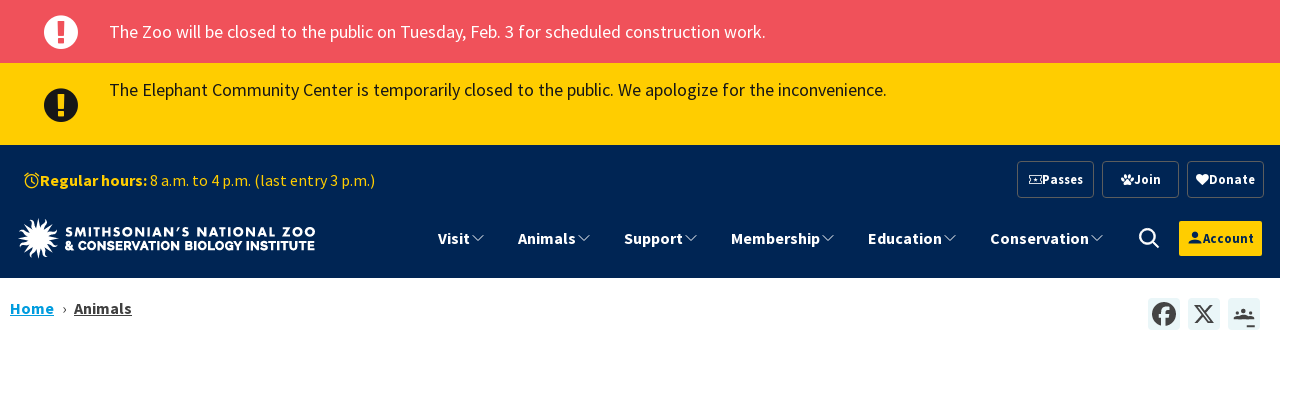

--- FILE ---
content_type: text/css
request_url: https://nationalzoo.si.edu/sites/default/files/css/css_-JGI5N7pyALZtSbIhxadE-r9Ey993W_YVELYw7gSlq8.css?delta=0&language=en&theme=tailwind_nzp&include=eJxtjt1uwzAIRl_IMY-zywjHJEXFYPlnVfr0c5NqXafeoOPzYQBjbIa6Az7Br8W0uc1sE5qXSnDioC9sVBKW699U7aUFd-ttDp0lUpmDmRAqfNYuUWSElWV89wvmxjYkL6ZwVI_KCWV6cH0Lwrp8sCu-Pe9mZ9Pk9J7n84gKDz4GH-v-J0-ehEPBsruMBbeC-VIhlp5R_Mv4rrkH4Xqh6LKJ_LYMHhP0Wl3da6MEASu5hiw31jiPRbCJBRT3zXSrcFSfLHahHyhMnMc
body_size: 13393
content:
/* @license GPL-2.0-or-later https://www.drupal.org/licensing/faq */
.progress{position:relative;}.progress__track{min-width:100px;max-width:100%;height:16px;margin-top:5px;border:1px solid;background-color:#fff;}.progress__bar{width:3%;min-width:3%;max-width:100%;height:16px;background-color:#000;}.progress__description,.progress__percentage{overflow:hidden;margin-top:0.2em;color:#555;font-size:0.875em;}.progress__description{float:left;}[dir="rtl"] .progress__description{float:right;}.progress__percentage{float:right;}[dir="rtl"] .progress__percentage{float:left;}.progress--small .progress__track{height:7px;}.progress--small .progress__bar{height:7px;background-size:20px 20px;}
.ajax-progress{display:inline-block;padding:1px 5px 2px 5px;}[dir="rtl"] .ajax-progress{float:right;}.ajax-progress-throbber .throbber{display:inline;padding:1px 6px 2px;background:transparent url(/core/misc/throbber-active.gif) no-repeat 0 center;}.ajax-progress-throbber .message{display:inline;padding:1px 5px 2px;}tr .ajax-progress-throbber .throbber{margin:0 2px;}.ajax-progress-bar{width:16em;}.ajax-progress-fullscreen{position:fixed;z-index:1261;top:48.5%;left:49%;width:24px;height:24px;padding:4px;opacity:0.9;border-radius:7px;background-color:#232323;background-image:url(/core/misc/loading-small.gif);background-repeat:no-repeat;background-position:center center;}[dir="rtl"] .ajax-progress-fullscreen{right:49%;left:auto;}
.text-align-left{text-align:left;}.text-align-right{text-align:right;}.text-align-center{text-align:center;}.text-align-justify{text-align:justify;}.align-left{float:left;}.align-right{float:right;}.align-center{display:block;margin-right:auto;margin-left:auto;}
.fieldgroup{padding:0;border-width:0;}
.container-inline div,.container-inline label{display:inline-block;}.container-inline .details-wrapper{display:block;}.container-inline .hidden{display:none;}
.clearfix::after{display:table;clear:both;content:"";}
.js details:not([open]) .details-wrapper{display:none;}
.hidden{display:none;}.visually-hidden{position:absolute !important;overflow:hidden;clip:rect(1px,1px,1px,1px);width:1px;height:1px;word-wrap:normal;}.visually-hidden.focusable:active,.visually-hidden.focusable:focus-within{position:static !important;overflow:visible;clip:auto;width:auto;height:auto;}.invisible{visibility:hidden;}
.item-list__comma-list,.item-list__comma-list li{display:inline;}.item-list__comma-list{margin:0;padding:0;}.item-list__comma-list li::after{content:", ";}.item-list__comma-list li:last-child::after{content:"";}
.js .js-hide{display:none;}.js-show{display:none;}.js .js-show{display:block;}@media (scripting:enabled){.js-hide.js-hide{display:none;}.js-show{display:block;}}
.nowrap{white-space:nowrap;}
.position-container{position:relative;}
.reset-appearance{margin:0;padding:0;border:0 none;background:transparent;line-height:inherit;-webkit-appearance:none;appearance:none;}
.resize-none{resize:none;}.resize-vertical{min-height:2em;resize:vertical;}.resize-horizontal{max-width:100%;resize:horizontal;}.resize-both{max-width:100%;min-height:2em;resize:both;}
.system-status-counter__status-icon{display:inline-block;width:25px;height:25px;vertical-align:middle;}.system-status-counter__status-icon::before{display:block;width:100%;height:100%;content:"";background-repeat:no-repeat;background-position:center 2px;background-size:16px;}.system-status-counter__status-icon--error::before{background-image:url(/core/misc/icons/e32700/error.svg);}.system-status-counter__status-icon--warning::before{background-image:url(/core/misc/icons/e29700/warning.svg);}.system-status-counter__status-icon--checked::before{background-image:url(/core/misc/icons/73b355/check.svg);}
.system-status-report-counters__item{width:100%;margin-bottom:0.5em;padding:0.5em 0;text-align:center;white-space:nowrap;background-color:rgba(0,0,0,0.063);}@media screen and (min-width:60em){.system-status-report-counters{display:flex;flex-wrap:wrap;justify-content:space-between;}.system-status-report-counters__item--half-width{width:49%;}.system-status-report-counters__item--third-width{width:33%;}}
.system-status-general-info__item{margin-top:1em;padding:0 1em 1em;border:1px solid #ccc;}.system-status-general-info__item-title{border-bottom:1px solid #ccc;}
.tablesort{display:inline-block;width:16px;height:16px;background-size:100%;}.tablesort--asc{background-image:url(/core/misc/icons/787878/twistie-down.svg);}.tablesort--desc{background-image:url(/core/misc/icons/787878/twistie-up.svg);}
.layout-builder-boolean .help-text{background-color:#eeeeee;}.layout-builder-boolean--true{border:5px solid rgba(0,255,0,0.3);}.layout-builder-boolean--true .layout-builder-boolean--heading{background-color:rgba(0,255,0,0.3);margin:0;}.layout-builder-boolean--false{border:5px solid rgba(255,0,0,0.3);}.layout-builder-boolean--false .layout-builder-boolean--heading{background-color:rgba(255,0,0,0.3);margin:0;}
.caption{display:table;}.caption > *{display:block;max-width:100%;}.caption > figcaption{display:table-caption;max-width:none;caption-side:bottom;}.caption > figcaption[contenteditable="true"]:empty::before{content:attr(data-placeholder);font-style:italic;}
.caption .media .field,.caption .media .field *{float:none;margin:unset;}
.poll{overflow:hidden;}.poll .bar{height:1em;margin:1px 0;background-color:#ddd;}.poll .bar .foreground{float:left;height:1em;background-color:#000;}
.views-align-left{text-align:left;}.views-align-right{text-align:right;}.views-align-center{text-align:center;}.views-view-grid .views-col{float:left;}.views-view-grid .views-row{float:left;clear:both;width:100%;}.views-display-link + .views-display-link{margin-left:0.5em;}
.addtoany{display:inline;}.addtoany_list{display:inline;line-height:16px;}.addtoany_list > a,.addtoany_list a img,.addtoany_list a > span{vertical-align:middle;}.addtoany_list > a{border:0;display:inline-block;font-size:16px;padding:0 4px;}.addtoany_list.a2a_kit_size_32 > a{font-size:32px;}.addtoany_list .a2a_counter img{float:left;}.addtoany_list a span.a2a_img{display:inline-block;height:16px;opacity:1;overflow:hidden;width:16px;}.addtoany_list a span{display:inline-block;float:none;}.addtoany_list.a2a_kit_size_32 a > span{border-radius:4px;height:32px;line-height:32px;opacity:1;width:32px;}.addtoany_list a:hover:hover img,.addtoany_list a:hover span{opacity:.7;}.addtoany_list a.addtoany_share_save img{border:0;width:auto;height:auto;}.addtoany_list a .a2a_count{position:relative;}
#google-cse-results-searchbox-form div,#google-cse-results-searchbox-form input{margin:0;display:inline;}#google-cse-results-searchbox-form .form-radios div{display:block;}
input.gsc-input{background:rgb(255,255,255) !important;}img.gcsc-branding-img-noclear{display:none;}.google-cse input[type="search"]{background:unset!important;}
@font-face{font-family:'animal-icons';src:url(/sites/default/files/micon/animal-icons/fonts/animal-icons.eot);src:url(/sites/default/files/micon/animal-icons/fonts/animal-icons.eot) format('embedded-opentype'),url(/sites/default/files/micon/animal-icons/fonts/animal-icons.ttf) format('truetype'),url(/sites/default/files/micon/animal-icons/fonts/animal-icons.woff) format('woff'),url(/sites/default/files/micon/animal-icons/fonts/animal-icons.svg) format('svg');font-weight:normal;font-style:normal;font-display:block;}[class^="animal-icons-"],[class*=" animal-icons-"]{font-family:'animal-icons' !important;speak:never;font-style:normal;font-weight:normal;font-variant:normal;text-transform:none;line-height:1;-webkit-font-smoothing:antialiased;-moz-osx-font-smoothing:grayscale;}.animal-icons-Paw:before{content:"\e903";}.animal-icons-Ticket:before{content:"\e904";}.animal-icons-Clock:before{content:"\e905";}.animal-icons-Info:before{content:"\e906";}.animal-icons-Map:before{content:"\e907";}.animal-icons-Car:before{content:"\e908";}.animal-icons-chimpanzee:before{content:"\e9ae";}.animal-icons-crane:before{content:"\e9af";}.animal-icons-duck:before{content:"\e9b0";}.animal-icons-eagle:before{content:"\e9b1";}.animal-icons-elephant:before{content:"\e9b2";}.animal-icons-flamingo:before{content:"\e9b3";}.animal-icons-gazelle:before{content:"\e9b4";}.animal-icons-gorila:before{content:"\e9b5";}.animal-icons-kiwi:before{content:"\e9b6";}.animal-icons-lemur:before{content:"\e9b7";}.animal-icons-lion:before{content:"\e9b9";}.animal-icons-merganser:before{content:"\e9bb";}.animal-icons-rodent:before{content:"\e9bc";}.animal-icons-octopus:before{content:"\e9bd";}.animal-icons-oryx:before{content:"\e9be";}.animal-icons-panda:before{content:"\e9bf";}.animal-icons-parrot:before{content:"\e9c0";}.animal-icons-seal:before{content:"\e9c1";}.animal-icons-seal_lion:before{content:"\e9c2";}.animal-icons-snake:before{content:"\e9c3";}.animal-icons-cheetah:before{content:"\e9c4";}.animal-icons-tiger:before{content:"\e9c5";}.animal-icons-turkey:before{content:"\e9c6";}.animal-icons-wolf:before{content:"\e9c7";}.animal-icons-zebra:before{content:"\e9c8";}.animal-icons-lynx:before{content:"\e9b8";}.animal-icons-lion_tamarin:before{content:"\e9ba";}.animal-icons-naked_mole_rat:before{content:"\e902";}.animal-icons-black-footed-ferret:before{content:"\e9ce";}.animal-icons-alligator:before{content:"\e900";}.animal-icons-andean_bear:before{content:"\e901";}.animal-icons-bison:before{content:"\e9ad";}
@font-face{font-family:'bfc-icons';src:url(/sites/default/files/micon/bfc-icons/fonts/bfc-icons.eot);src:url(/sites/default/files/micon/bfc-icons/fonts/bfc-icons.eot) format('embedded-opentype'),url(/sites/default/files/micon/bfc-icons/fonts/bfc-icons.ttf) format('truetype'),url(/sites/default/files/micon/bfc-icons/fonts/bfc-icons.woff) format('woff'),url(/sites/default/files/micon/bfc-icons/fonts/bfc-icons.svg) format('svg');font-weight:normal;font-style:normal;font-display:block;}[class^="bfc-icons-"],[class*=" bfc-icons-"]{font-family:'bfc-icons' !important;speak:never;font-style:normal;font-weight:normal;font-variant:normal;text-transform:none;line-height:1;-webkit-font-smoothing:antialiased;-moz-osx-font-smoothing:grayscale;}.bfc-icons-noun-coffee-bag-3380921:before{content:"\e900";}.bfc-icons-noun-coffee-bean-6018285:before{content:"\e901";}.bfc-icons-noun-fair-trade-3801987:before{content:"\e902";}.bfc-icons-noun-no-caffeine-decaf-5726654:before{content:"\e903";}.bfc-icons-noun-single-origin-bean-2355128:before{content:"\e904";}.bfc-icons-noun-supplier-1473224:before{content:"\e905";}
@font-face{font-family:'fa';src:url(/sites/default/files/micon/fa/fonts/fa.eot);src:url(/sites/default/files/micon/fa/fonts/fa.eot) format('embedded-opentype'),url(/sites/default/files/micon/fa/fonts/fa.ttf) format('truetype'),url(/sites/default/files/micon/fa/fonts/fa.woff) format('woff'),url(/sites/default/files/micon/fa/fonts/fa.svg) format('svg');font-weight:normal;font-style:normal;}[class^="fa-"],[class*=" fa-"]{font-family:'fa' !important;speak:none;font-style:normal;font-weight:normal;font-variant:normal;text-transform:none;line-height:1;-webkit-font-smoothing:antialiased;-moz-osx-font-smoothing:grayscale;}.fa-asterisk:before{content:"\f069";}.fa-plus:before{content:"\f067";}.fa-question:before{content:"\f128";}.fa-minus:before{content:"\f068";}.fa-glass:before{content:"\f000";}.fa-music:before{content:"\f001";}.fa-search:before{content:"\f002";}.fa-envelope-o:before{content:"\f003";}.fa-heart:before{content:"\f004";}.fa-star:before{content:"\f005";}.fa-star-o:before{content:"\f006";}.fa-user:before{content:"\f007";}.fa-film:before{content:"\f008";}.fa-th-large:before{content:"\f009";}.fa-th:before{content:"\f00a";}.fa-th-list:before{content:"\f00b";}.fa-check:before{content:"\f00c";}.fa-close:before{content:"\f00d";}.fa-remove:before{content:"\f00d";}.fa-times:before{content:"\f00d";}.fa-search-plus:before{content:"\f00e";}.fa-search-minus:before{content:"\f010";}.fa-power-off:before{content:"\f011";}.fa-signal:before{content:"\f012";}.fa-cog:before{content:"\f013";}.fa-gear:before{content:"\f013";}.fa-trash-o:before{content:"\f014";}.fa-home:before{content:"\f015";}.fa-file-o:before{content:"\f016";}.fa-clock-o:before{content:"\f017";}.fa-road:before{content:"\f018";}.fa-download:before{content:"\f019";}.fa-arrow-circle-o-down:before{content:"\f01a";}.fa-arrow-circle-o-up:before{content:"\f01b";}.fa-inbox:before{content:"\f01c";}.fa-play-circle-o:before{content:"\f01d";}.fa-repeat:before{content:"\f01e";}.fa-rotate-right:before{content:"\f01e";}.fa-refresh:before{content:"\f021";}.fa-list-alt:before{content:"\f022";}.fa-lock:before{content:"\f023";}.fa-flag:before{content:"\f024";}.fa-headphones:before{content:"\f025";}.fa-volume-off:before{content:"\f026";}.fa-volume-down:before{content:"\f027";}.fa-volume-up:before{content:"\f028";}.fa-qrcode:before{content:"\f029";}.fa-barcode:before{content:"\f02a";}.fa-tag:before{content:"\f02b";}.fa-tags:before{content:"\f02c";}.fa-book:before{content:"\f02d";}.fa-bookmark:before{content:"\f02e";}.fa-print:before{content:"\f02f";}.fa-camera:before{content:"\f030";}.fa-font:before{content:"\f031";}.fa-bold:before{content:"\f032";}.fa-italic:before{content:"\f033";}.fa-text-height:before{content:"\f034";}.fa-text-width:before{content:"\f035";}.fa-align-left:before{content:"\f036";}.fa-align-center:before{content:"\f037";}.fa-align-right:before{content:"\f038";}.fa-align-justify:before{content:"\f039";}.fa-list:before{content:"\f03a";}.fa-dedent:before{content:"\f03b";}.fa-outdent:before{content:"\f03b";}.fa-indent:before{content:"\f03c";}.fa-video-camera:before{content:"\f03d";}.fa-image:before{content:"\f03e";}.fa-photo:before{content:"\f03e";}.fa-picture-o:before{content:"\f03e";}.fa-pencil:before{content:"\f040";}.fa-map-marker:before{content:"\f041";}.fa-adjust:before{content:"\f042";}.fa-tint:before{content:"\f043";}.fa-edit:before{content:"\f044";}.fa-pencil-square-o:before{content:"\f044";}.fa-share-square-o:before{content:"\f045";}.fa-check-square-o:before{content:"\f046";}.fa-arrows:before{content:"\f047";}.fa-step-backward:before{content:"\f048";}.fa-fast-backward:before{content:"\f049";}.fa-backward:before{content:"\f04a";}.fa-play:before{content:"\f04b";}.fa-pause:before{content:"\f04c";}.fa-stop:before{content:"\f04d";}.fa-forward:before{content:"\f04e";}.fa-fast-forward:before{content:"\f050";}.fa-step-forward:before{content:"\f051";}.fa-eject:before{content:"\f052";}.fa-chevron-left:before{content:"\f053";}.fa-chevron-right:before{content:"\f054";}.fa-plus-circle:before{content:"\f055";}.fa-minus-circle:before{content:"\f056";}.fa-times-circle:before{content:"\f057";}.fa-check-circle:before{content:"\f058";}.fa-question-circle:before{content:"\f059";}.fa-info-circle:before{content:"\f05a";}.fa-crosshairs:before{content:"\f05b";}.fa-times-circle-o:before{content:"\f05c";}.fa-check-circle-o:before{content:"\f05d";}.fa-ban:before{content:"\f05e";}.fa-arrow-left:before{content:"\f060";}.fa-arrow-right:before{content:"\f061";}.fa-arrow-up:before{content:"\f062";}.fa-arrow-down:before{content:"\f063";}.fa-mail-forward:before{content:"\f064";}.fa-share:before{content:"\f064";}.fa-expand:before{content:"\f065";}.fa-compress:before{content:"\f066";}.fa-exclamation-circle:before{content:"\f06a";}.fa-gift:before{content:"\f06b";}.fa-leaf:before{content:"\f06c";}.fa-fire:before{content:"\f06d";}.fa-eye:before{content:"\f06e";}.fa-eye-slash:before{content:"\f070";}.fa-exclamation-triangle:before{content:"\f071";}.fa-warning:before{content:"\f071";}.fa-plane:before{content:"\f072";}.fa-calendar:before{content:"\f073";}.fa-random:before{content:"\f074";}.fa-comment:before{content:"\f075";}.fa-magnet:before{content:"\f076";}.fa-chevron-up:before{content:"\f077";}.fa-chevron-down:before{content:"\f078";}.fa-retweet:before{content:"\f079";}.fa-shopping-cart:before{content:"\f07a";}.fa-folder:before{content:"\f07b";}.fa-folder-open:before{content:"\f07c";}.fa-arrows-v:before{content:"\f07d";}.fa-arrows-h:before{content:"\f07e";}.fa-bar-chart:before{content:"\f080";}.fa-bar-chart-o:before{content:"\f080";}.fa-twitter-square:before{content:"\f081";}.fa-facebook-square:before{content:"\f082";}.fa-camera-retro:before{content:"\f083";}.fa-key:before{content:"\f084";}.fa-cogs:before{content:"\f085";}.fa-gears:before{content:"\f085";}.fa-comments:before{content:"\f086";}.fa-thumbs-o-up:before{content:"\f087";}.fa-thumbs-o-down:before{content:"\f088";}.fa-star-half:before{content:"\f089";}.fa-heart-o:before{content:"\f08a";}.fa-sign-out:before{content:"\f08b";}.fa-linkedin-square:before{content:"\f08c";}.fa-thumb-tack:before{content:"\f08d";}.fa-external-link:before{content:"\f08e";}.fa-sign-in:before{content:"\f090";}.fa-trophy:before{content:"\f091";}.fa-github-square:before{content:"\f092";}.fa-upload:before{content:"\f093";}.fa-lemon-o:before{content:"\f094";}.fa-phone:before{content:"\f095";}.fa-square-o:before{content:"\f096";}.fa-bookmark-o:before{content:"\f097";}.fa-phone-square:before{content:"\f098";}.fa-twitter:before{content:"\f099";}.fa-facebook:before{content:"\f09a";}.fa-facebook-f:before{content:"\f09a";}.fa-github:before{content:"\f09b";}.fa-unlock:before{content:"\f09c";}.fa-credit-card:before{content:"\f09d";}.fa-feed:before{content:"\f09e";}.fa-rss:before{content:"\f09e";}.fa-hdd-o:before{content:"\f0a0";}.fa-bullhorn:before{content:"\f0a1";}.fa-bell-o:before{content:"\f0a2";}.fa-certificate:before{content:"\f0a3";}.fa-hand-o-right:before{content:"\f0a4";}.fa-hand-o-left:before{content:"\f0a5";}.fa-hand-o-up:before{content:"\f0a6";}.fa-hand-o-down:before{content:"\f0a7";}.fa-arrow-circle-left:before{content:"\f0a8";}.fa-arrow-circle-right:before{content:"\f0a9";}.fa-arrow-circle-up:before{content:"\f0aa";}.fa-arrow-circle-down:before{content:"\f0ab";}.fa-globe:before{content:"\f0ac";}.fa-wrench:before{content:"\f0ad";}.fa-tasks:before{content:"\f0ae";}.fa-filter:before{content:"\f0b0";}.fa-briefcase:before{content:"\f0b1";}.fa-arrows-alt:before{content:"\f0b2";}.fa-group:before{content:"\f0c0";}.fa-users:before{content:"\f0c0";}.fa-chain:before{content:"\f0c1";}.fa-link:before{content:"\f0c1";}.fa-cloud:before{content:"\f0c2";}.fa-flask:before{content:"\f0c3";}.fa-cut:before{content:"\f0c4";}.fa-scissors:before{content:"\f0c4";}.fa-copy:before{content:"\f0c5";}.fa-files-o:before{content:"\f0c5";}.fa-paperclip:before{content:"\f0c6";}.fa-floppy-o:before{content:"\f0c7";}.fa-save:before{content:"\f0c7";}.fa-square:before{content:"\f0c8";}.fa-bars:before{content:"\f0c9";}.fa-navicon:before{content:"\f0c9";}.fa-reorder:before{content:"\f0c9";}.fa-list-ul:before{content:"\f0ca";}.fa-list-ol:before{content:"\f0cb";}.fa-strikethrough:before{content:"\f0cc";}.fa-underline:before{content:"\f0cd";}.fa-table:before{content:"\f0ce";}.fa-magic:before{content:"\f0d0";}.fa-truck:before{content:"\f0d1";}.fa-pinterest:before{content:"\f0d2";}.fa-pinterest-square:before{content:"\f0d3";}.fa-google-plus-square:before{content:"\f0d4";}.fa-google-plus:before{content:"\f0d5";}.fa-money:before{content:"\f0d6";}.fa-caret-down:before{content:"\f0d7";}.fa-caret-up:before{content:"\f0d8";}.fa-caret-left:before{content:"\f0d9";}.fa-caret-right:before{content:"\f0da";}.fa-columns:before{content:"\f0db";}.fa-sort:before{content:"\f0dc";}.fa-unsorted:before{content:"\f0dc";}.fa-sort-desc:before{content:"\f0dd";}.fa-sort-down:before{content:"\f0dd";}.fa-sort-asc:before{content:"\f0de";}.fa-sort-up:before{content:"\f0de";}.fa-envelope:before{content:"\f0e0";}.fa-linkedin:before{content:"\f0e1";}.fa-rotate-left:before{content:"\f0e2";}.fa-undo:before{content:"\f0e2";}.fa-gavel:before{content:"\f0e3";}.fa-legal:before{content:"\f0e3";}.fa-dashboard:before{content:"\f0e4";}.fa-tachometer:before{content:"\f0e4";}.fa-comment-o:before{content:"\f0e5";}.fa-comments-o:before{content:"\f0e6";}.fa-bolt:before{content:"\f0e7";}.fa-flash:before{content:"\f0e7";}.fa-sitemap:before{content:"\f0e8";}.fa-umbrella:before{content:"\f0e9";}.fa-clipboard:before{content:"\f0ea";}.fa-paste:before{content:"\f0ea";}.fa-lightbulb-o:before{content:"\f0eb";}.fa-exchange:before{content:"\f0ec";}.fa-cloud-download:before{content:"\f0ed";}.fa-cloud-upload:before{content:"\f0ee";}.fa-user-md:before{content:"\f0f0";}.fa-stethoscope:before{content:"\f0f1";}.fa-suitcase:before{content:"\f0f2";}.fa-bell:before{content:"\f0f3";}.fa-coffee:before{content:"\f0f4";}.fa-cutlery:before{content:"\f0f5";}.fa-file-text-o:before{content:"\f0f6";}.fa-building-o:before{content:"\f0f7";}.fa-hospital-o:before{content:"\f0f8";}.fa-ambulance:before{content:"\f0f9";}.fa-medkit:before{content:"\f0fa";}.fa-fighter-jet:before{content:"\f0fb";}.fa-beer:before{content:"\f0fc";}.fa-h-square:before{content:"\f0fd";}.fa-plus-square:before{content:"\f0fe";}.fa-angle-double-left:before{content:"\f100";}.fa-angle-double-right:before{content:"\f101";}.fa-angle-double-up:before{content:"\f102";}.fa-angle-double-down:before{content:"\f103";}.fa-angle-left:before{content:"\f104";}.fa-angle-right:before{content:"\f105";}.fa-angle-up:before{content:"\f106";}.fa-angle-down:before{content:"\f107";}.fa-desktop:before{content:"\f108";}.fa-laptop:before{content:"\f109";}.fa-tablet:before{content:"\f10a";}.fa-mobile:before{content:"\f10b";}.fa-mobile-phone:before{content:"\f10b";}.fa-circle-o:before{content:"\f10c";}.fa-quote-left:before{content:"\f10d";}.fa-quote-right:before{content:"\f10e";}.fa-spinner:before{content:"\f110";}.fa-circle:before{content:"\f111";}.fa-mail-reply:before{content:"\f112";}.fa-reply:before{content:"\f112";}.fa-github-alt:before{content:"\f113";}.fa-folder-o:before{content:"\f114";}.fa-folder-open-o:before{content:"\f115";}.fa-smile-o:before{content:"\f118";}.fa-frown-o:before{content:"\f119";}.fa-meh-o:before{content:"\f11a";}.fa-gamepad:before{content:"\f11b";}.fa-keyboard-o:before{content:"\f11c";}.fa-flag-o:before{content:"\f11d";}.fa-flag-checkered:before{content:"\f11e";}.fa-terminal:before{content:"\f120";}.fa-code:before{content:"\f121";}.fa-mail-reply-all:before{content:"\f122";}.fa-reply-all:before{content:"\f122";}.fa-star-half-empty:before{content:"\f123";}.fa-star-half-full:before{content:"\f123";}.fa-star-half-o:before{content:"\f123";}.fa-location-arrow:before{content:"\f124";}.fa-crop:before{content:"\f125";}.fa-code-fork:before{content:"\f126";}.fa-chain-broken:before{content:"\f127";}.fa-unlink:before{content:"\f127";}.fa-info:before{content:"\f129";}.fa-exclamation:before{content:"\f12a";}.fa-superscript:before{content:"\f12b";}.fa-subscript:before{content:"\f12c";}.fa-eraser:before{content:"\f12d";}.fa-puzzle-piece:before{content:"\f12e";}.fa-microphone:before{content:"\f130";}.fa-microphone-slash:before{content:"\f131";}.fa-shield:before{content:"\f132";}.fa-calendar-o:before{content:"\f133";}.fa-fire-extinguisher:before{content:"\f134";}.fa-rocket:before{content:"\f135";}.fa-maxcdn:before{content:"\f136";}.fa-chevron-circle-left:before{content:"\f137";}.fa-chevron-circle-right:before{content:"\f138";}.fa-chevron-circle-up:before{content:"\f139";}.fa-chevron-circle-down:before{content:"\f13a";}.fa-html5:before{content:"\f13b";}.fa-css3:before{content:"\f13c";}.fa-anchor:before{content:"\f13d";}.fa-unlock-alt:before{content:"\f13e";}.fa-bullseye:before{content:"\f140";}.fa-ellipsis-h:before{content:"\f141";}.fa-ellipsis-v:before{content:"\f142";}.fa-rss-square:before{content:"\f143";}.fa-play-circle:before{content:"\f144";}.fa-ticket:before{content:"\f145";}.fa-minus-square:before{content:"\f146";}.fa-minus-square-o:before{content:"\f147";}.fa-level-up:before{content:"\f148";}.fa-level-down:before{content:"\f149";}.fa-check-square:before{content:"\f14a";}.fa-pencil-square:before{content:"\f14b";}.fa-external-link-square:before{content:"\f14c";}.fa-share-square:before{content:"\f14d";}.fa-compass:before{content:"\f14e";}.fa-caret-square-o-down:before{content:"\f150";}.fa-toggle-down:before{content:"\f150";}.fa-caret-square-o-up:before{content:"\f151";}.fa-toggle-up:before{content:"\f151";}.fa-caret-square-o-right:before{content:"\f152";}.fa-toggle-right:before{content:"\f152";}.fa-eur:before{content:"\f153";}.fa-euro:before{content:"\f153";}.fa-gbp:before{content:"\f154";}.fa-dollar:before{content:"\f155";}.fa-usd:before{content:"\f155";}.fa-inr:before{content:"\f156";}.fa-rupee:before{content:"\f156";}.fa-cny:before{content:"\f157";}.fa-jpy:before{content:"\f157";}.fa-rmb:before{content:"\f157";}.fa-yen:before{content:"\f157";}.fa-rouble:before{content:"\f158";}.fa-rub:before{content:"\f158";}.fa-ruble:before{content:"\f158";}.fa-krw:before{content:"\f159";}.fa-won:before{content:"\f159";}.fa-bitcoin:before{content:"\f15a";}.fa-btc:before{content:"\f15a";}.fa-file:before{content:"\f15b";}.fa-file-text:before{content:"\f15c";}.fa-sort-alpha-asc:before{content:"\f15d";}.fa-sort-alpha-desc:before{content:"\f15e";}.fa-sort-amount-asc:before{content:"\f160";}.fa-sort-amount-desc:before{content:"\f161";}.fa-sort-numeric-asc:before{content:"\f162";}.fa-sort-numeric-desc:before{content:"\f163";}.fa-thumbs-up:before{content:"\f164";}.fa-thumbs-down:before{content:"\f165";}.fa-youtube-square:before{content:"\f166";}.fa-youtube:before{content:"\f167";}.fa-xing:before{content:"\f168";}.fa-xing-square:before{content:"\f169";}.fa-youtube-play:before{content:"\f16a";}.fa-dropbox:before{content:"\f16b";}.fa-stack-overflow:before{content:"\f16c";}.fa-instagram:before{content:"\f16d";}.fa-flickr:before{content:"\f16e";}.fa-adn:before{content:"\f170";}.fa-bitbucket:before{content:"\f171";}.fa-bitbucket-square:before{content:"\f172";}.fa-tumblr:before{content:"\f173";}.fa-tumblr-square:before{content:"\f174";}.fa-long-arrow-down:before{content:"\f175";}.fa-long-arrow-up:before{content:"\f176";}.fa-long-arrow-left:before{content:"\f177";}.fa-long-arrow-right:before{content:"\f178";}.fa-apple:before{content:"\f179";}.fa-windows:before{content:"\f17a";}.fa-android:before{content:"\f17b";}.fa-linux:before{content:"\f17c";}.fa-dribbble:before{content:"\f17d";}.fa-skype:before{content:"\f17e";}.fa-foursquare:before{content:"\f180";}.fa-trello:before{content:"\f181";}.fa-female:before{content:"\f182";}.fa-male:before{content:"\f183";}.fa-gittip:before{content:"\f184";}.fa-gratipay:before{content:"\f184";}.fa-sun-o:before{content:"\f185";}.fa-moon-o:before{content:"\f186";}.fa-archive:before{content:"\f187";}.fa-bug:before{content:"\f188";}.fa-vk:before{content:"\f189";}.fa-weibo:before{content:"\f18a";}.fa-renren:before{content:"\f18b";}.fa-pagelines:before{content:"\f18c";}.fa-stack-exchange:before{content:"\f18d";}.fa-arrow-circle-o-right:before{content:"\f18e";}.fa-arrow-circle-o-left:before{content:"\f190";}.fa-caret-square-o-left:before{content:"\f191";}.fa-toggle-left:before{content:"\f191";}.fa-dot-circle-o:before{content:"\f192";}.fa-wheelchair:before{content:"\f193";}.fa-vimeo-square:before{content:"\f194";}.fa-try:before{content:"\f195";}.fa-turkish-lira:before{content:"\f195";}.fa-plus-square-o:before{content:"\f196";}.fa-space-shuttle:before{content:"\f197";}.fa-slack:before{content:"\f198";}.fa-envelope-square:before{content:"\f199";}.fa-wordpress:before{content:"\f19a";}.fa-openid:before{content:"\f19b";}.fa-bank:before{content:"\f19c";}.fa-institution:before{content:"\f19c";}.fa-university:before{content:"\f19c";}.fa-graduation-cap:before{content:"\f19d";}.fa-mortar-board:before{content:"\f19d";}.fa-yahoo:before{content:"\f19e";}.fa-google:before{content:"\f1a0";}.fa-reddit:before{content:"\f1a1";}.fa-reddit-square:before{content:"\f1a2";}.fa-stumbleupon-circle:before{content:"\f1a3";}.fa-stumbleupon:before{content:"\f1a4";}.fa-delicious:before{content:"\f1a5";}.fa-digg:before{content:"\f1a6";}.fa-pied-piper-pp:before{content:"\f1a7";}.fa-pied-piper-alt:before{content:"\f1a8";}.fa-drupal:before{content:"\f1a9";}.fa-joomla:before{content:"\f1aa";}.fa-language:before{content:"\f1ab";}.fa-fax:before{content:"\f1ac";}.fa-building:before{content:"\f1ad";}.fa-child:before{content:"\f1ae";}.fa-paw:before{content:"\f1b0";}.fa-spoon:before{content:"\f1b1";}.fa-cube:before{content:"\f1b2";}.fa-cubes:before{content:"\f1b3";}.fa-behance:before{content:"\f1b4";}.fa-behance-square:before{content:"\f1b5";}.fa-steam:before{content:"\f1b6";}.fa-steam-square:before{content:"\f1b7";}.fa-recycle:before{content:"\f1b8";}.fa-automobile:before{content:"\f1b9";}.fa-car:before{content:"\f1b9";}.fa-cab:before{content:"\f1ba";}.fa-taxi:before{content:"\f1ba";}.fa-tree:before{content:"\f1bb";}.fa-spotify:before{content:"\f1bc";}.fa-deviantart:before{content:"\f1bd";}.fa-soundcloud:before{content:"\f1be";}.fa-database:before{content:"\f1c0";}.fa-file-pdf-o:before{content:"\f1c1";}.fa-file-word-o:before{content:"\f1c2";}.fa-file-excel-o:before{content:"\f1c3";}.fa-file-powerpoint-o:before{content:"\f1c4";}.fa-file-image-o:before{content:"\f1c5";}.fa-file-photo-o:before{content:"\f1c5";}.fa-file-picture-o:before{content:"\f1c5";}.fa-file-archive-o:before{content:"\f1c6";}.fa-file-zip-o:before{content:"\f1c6";}.fa-file-audio-o:before{content:"\f1c7";}.fa-file-sound-o:before{content:"\f1c7";}.fa-file-movie-o:before{content:"\f1c8";}.fa-file-video-o:before{content:"\f1c8";}.fa-file-code-o:before{content:"\f1c9";}.fa-vine:before{content:"\f1ca";}.fa-codepen:before{content:"\f1cb";}.fa-jsfiddle:before{content:"\f1cc";}.fa-life-bouy:before{content:"\f1cd";}.fa-life-buoy:before{content:"\f1cd";}.fa-life-ring:before{content:"\f1cd";}.fa-life-saver:before{content:"\f1cd";}.fa-support:before{content:"\f1cd";}.fa-circle-o-notch:before{content:"\f1ce";}.fa-ra:before{content:"\f1d0";}.fa-rebel:before{content:"\f1d0";}.fa-resistance:before{content:"\f1d0";}.fa-empire:before{content:"\f1d1";}.fa-ge:before{content:"\f1d1";}.fa-git-square:before{content:"\f1d2";}.fa-git:before{content:"\f1d3";}.fa-hacker-news:before{content:"\f1d4";}.fa-y-combinator-square:before{content:"\f1d4";}.fa-yc-square:before{content:"\f1d4";}.fa-tencent-weibo:before{content:"\f1d5";}.fa-qq:before{content:"\f1d6";}.fa-wechat:before{content:"\f1d7";}.fa-weixin:before{content:"\f1d7";}.fa-paper-plane:before{content:"\f1d8";}.fa-send:before{content:"\f1d8";}.fa-paper-plane-o:before{content:"\f1d9";}.fa-send-o:before{content:"\f1d9";}.fa-history:before{content:"\f1da";}.fa-circle-thin:before{content:"\f1db";}.fa-header:before{content:"\f1dc";}.fa-paragraph:before{content:"\f1dd";}.fa-sliders:before{content:"\f1de";}.fa-share-alt:before{content:"\f1e0";}.fa-share-alt-square:before{content:"\f1e1";}.fa-bomb:before{content:"\f1e2";}.fa-futbol-o:before{content:"\f1e3";}.fa-soccer-ball-o:before{content:"\f1e3";}.fa-tty:before{content:"\f1e4";}.fa-binoculars:before{content:"\f1e5";}.fa-plug:before{content:"\f1e6";}.fa-slideshare:before{content:"\f1e7";}.fa-twitch:before{content:"\f1e8";}.fa-yelp:before{content:"\f1e9";}.fa-newspaper-o:before{content:"\f1ea";}.fa-wifi:before{content:"\f1eb";}.fa-calculator:before{content:"\f1ec";}.fa-paypal:before{content:"\f1ed";}.fa-google-wallet:before{content:"\f1ee";}.fa-cc-visa:before{content:"\f1f0";}.fa-cc-mastercard:before{content:"\f1f1";}.fa-cc-discover:before{content:"\f1f2";}.fa-cc-amex:before{content:"\f1f3";}.fa-cc-paypal:before{content:"\f1f4";}.fa-cc-stripe:before{content:"\f1f5";}.fa-bell-slash:before{content:"\f1f6";}.fa-bell-slash-o:before{content:"\f1f7";}.fa-trash:before{content:"\f1f8";}.fa-copyright:before{content:"\f1f9";}.fa-at:before{content:"\f1fa";}.fa-eyedropper:before{content:"\f1fb";}.fa-paint-brush:before{content:"\f1fc";}.fa-birthday-cake:before{content:"\f1fd";}.fa-area-chart:before{content:"\f1fe";}.fa-pie-chart:before{content:"\f200";}.fa-line-chart:before{content:"\f201";}.fa-lastfm:before{content:"\f202";}.fa-lastfm-square:before{content:"\f203";}.fa-toggle-off:before{content:"\f204";}.fa-toggle-on:before{content:"\f205";}.fa-bicycle:before{content:"\f206";}.fa-bus:before{content:"\f207";}.fa-ioxhost:before{content:"\f208";}.fa-angellist:before{content:"\f209";}.fa-cc:before{content:"\f20a";}.fa-ils:before{content:"\f20b";}.fa-shekel:before{content:"\f20b";}.fa-sheqel:before{content:"\f20b";}.fa-meanpath:before{content:"\f20c";}.fa-buysellads:before{content:"\f20d";}.fa-connectdevelop:before{content:"\f20e";}.fa-dashcube:before{content:"\f210";}.fa-forumbee:before{content:"\f211";}.fa-leanpub:before{content:"\f212";}.fa-sellsy:before{content:"\f213";}.fa-shirtsinbulk:before{content:"\f214";}.fa-simplybuilt:before{content:"\f215";}.fa-skyatlas:before{content:"\f216";}.fa-cart-plus:before{content:"\f217";}.fa-cart-arrow-down:before{content:"\f218";}.fa-diamond:before{content:"\f219";}.fa-ship:before{content:"\f21a";}.fa-user-secret:before{content:"\f21b";}.fa-motorcycle:before{content:"\f21c";}.fa-street-view:before{content:"\f21d";}.fa-heartbeat:before{content:"\f21e";}.fa-venus:before{content:"\f221";}.fa-mars:before{content:"\f222";}.fa-mercury:before{content:"\f223";}.fa-intersex:before{content:"\f224";}.fa-transgender:before{content:"\f224";}.fa-transgender-alt:before{content:"\f225";}.fa-venus-double:before{content:"\f226";}.fa-mars-double:before{content:"\f227";}.fa-venus-mars:before{content:"\f228";}.fa-mars-stroke:before{content:"\f229";}.fa-mars-stroke-v:before{content:"\f22a";}.fa-mars-stroke-h:before{content:"\f22b";}.fa-neuter:before{content:"\f22c";}.fa-genderless:before{content:"\f22d";}.fa-facebook-official:before{content:"\f230";}.fa-pinterest-p:before{content:"\f231";}.fa-whatsapp:before{content:"\f232";}.fa-server:before{content:"\f233";}.fa-user-plus:before{content:"\f234";}.fa-user-times:before{content:"\f235";}.fa-bed:before{content:"\f236";}.fa-hotel:before{content:"\f236";}.fa-viacoin:before{content:"\f237";}.fa-train:before{content:"\f238";}.fa-subway:before{content:"\f239";}.fa-medium:before{content:"\f23a";}.fa-y-combinator:before{content:"\f23b";}.fa-yc:before{content:"\f23b";}.fa-optin-monster:before{content:"\f23c";}.fa-opencart:before{content:"\f23d";}.fa-expeditedssl:before{content:"\f23e";}.fa-battery:before{content:"\f240";}.fa-battery-4:before{content:"\f240";}.fa-battery-full:before{content:"\f240";}.fa-battery-3:before{content:"\f241";}.fa-battery-three-quarters:before{content:"\f241";}.fa-battery-2:before{content:"\f242";}.fa-battery-half:before{content:"\f242";}.fa-battery-1:before{content:"\f243";}.fa-battery-quarter:before{content:"\f243";}.fa-battery-0:before{content:"\f244";}.fa-battery-empty:before{content:"\f244";}.fa-mouse-pointer:before{content:"\f245";}.fa-i-cursor:before{content:"\f246";}.fa-object-group:before{content:"\f247";}.fa-object-ungroup:before{content:"\f248";}.fa-sticky-note:before{content:"\f249";}.fa-sticky-note-o:before{content:"\f24a";}.fa-cc-jcb:before{content:"\f24b";}.fa-cc-diners-club:before{content:"\f24c";}.fa-clone:before{content:"\f24d";}.fa-balance-scale:before{content:"\f24e";}.fa-hourglass-o:before{content:"\f250";}.fa-hourglass-1:before{content:"\f251";}.fa-hourglass-start:before{content:"\f251";}.fa-hourglass-2:before{content:"\f252";}.fa-hourglass-half:before{content:"\f252";}.fa-hourglass-3:before{content:"\f253";}.fa-hourglass-end:before{content:"\f253";}.fa-hourglass:before{content:"\f254";}.fa-hand-grab-o:before{content:"\f255";}.fa-hand-rock-o:before{content:"\f255";}.fa-hand-paper-o:before{content:"\f256";}.fa-hand-stop-o:before{content:"\f256";}.fa-hand-scissors-o:before{content:"\f257";}.fa-hand-lizard-o:before{content:"\f258";}.fa-hand-spock-o:before{content:"\f259";}.fa-hand-pointer-o:before{content:"\f25a";}.fa-hand-peace-o:before{content:"\f25b";}.fa-trademark:before{content:"\f25c";}.fa-registered:before{content:"\f25d";}.fa-creative-commons:before{content:"\f25e";}.fa-gg:before{content:"\f260";}.fa-gg-circle:before{content:"\f261";}.fa-tripadvisor:before{content:"\f262";}.fa-odnoklassniki:before{content:"\f263";}.fa-odnoklassniki-square:before{content:"\f264";}.fa-get-pocket:before{content:"\f265";}.fa-wikipedia-w:before{content:"\f266";}.fa-safari:before{content:"\f267";}.fa-chrome:before{content:"\f268";}.fa-firefox:before{content:"\f269";}.fa-opera:before{content:"\f26a";}.fa-internet-explorer:before{content:"\f26b";}.fa-television:before{content:"\f26c";}.fa-tv:before{content:"\f26c";}.fa-contao:before{content:"\f26d";}.fa-500px:before{content:"\f26e";}.fa-amazon:before{content:"\f270";}.fa-calendar-plus-o:before{content:"\f271";}.fa-calendar-minus-o:before{content:"\f272";}.fa-calendar-times-o:before{content:"\f273";}.fa-calendar-check-o:before{content:"\f274";}.fa-industry:before{content:"\f275";}.fa-map-pin:before{content:"\f276";}.fa-map-signs:before{content:"\f277";}.fa-map-o:before{content:"\f278";}.fa-map:before{content:"\f279";}.fa-commenting:before{content:"\f27a";}.fa-commenting-o:before{content:"\f27b";}.fa-houzz:before{content:"\f27c";}.fa-vimeo:before{content:"\f27d";}.fa-black-tie:before{content:"\f27e";}.fa-fonticons:before{content:"\f280";}.fa-reddit-alien:before{content:"\f281";}.fa-edge:before{content:"\f282";}.fa-credit-card-alt:before{content:"\f283";}.fa-codiepie:before{content:"\f284";}.fa-modx:before{content:"\f285";}.fa-fort-awesome:before{content:"\f286";}.fa-usb:before{content:"\f287";}.fa-product-hunt:before{content:"\f288";}.fa-mixcloud:before{content:"\f289";}.fa-scribd:before{content:"\f28a";}.fa-pause-circle:before{content:"\f28b";}.fa-pause-circle-o:before{content:"\f28c";}.fa-stop-circle:before{content:"\f28d";}.fa-stop-circle-o:before{content:"\f28e";}.fa-shopping-bag:before{content:"\f290";}.fa-shopping-basket:before{content:"\f291";}.fa-hashtag:before{content:"\f292";}.fa-bluetooth:before{content:"\f293";}.fa-bluetooth-b:before{content:"\f294";}.fa-percent:before{content:"\f295";}.fa-gitlab:before{content:"\f296";}.fa-wpbeginner:before{content:"\f297";}.fa-wpforms:before{content:"\f298";}.fa-envira:before{content:"\f299";}.fa-universal-access:before{content:"\f29a";}.fa-wheelchair-alt:before{content:"\f29b";}.fa-question-circle-o:before{content:"\f29c";}.fa-blind:before{content:"\f29d";}.fa-audio-description:before{content:"\f29e";}.fa-volume-control-phone:before{content:"\f2a0";}.fa-braille:before{content:"\f2a1";}.fa-assistive-listening-systems:before{content:"\f2a2";}.fa-american-sign-language-interpreting:before{content:"\f2a3";}.fa-asl-interpreting:before{content:"\f2a3";}.fa-deaf:before{content:"\f2a4";}.fa-deafness:before{content:"\f2a4";}.fa-hard-of-hearing:before{content:"\f2a4";}.fa-glide:before{content:"\f2a5";}.fa-glide-g:before{content:"\f2a6";}.fa-sign-language:before{content:"\f2a7";}.fa-signing:before{content:"\f2a7";}.fa-low-vision:before{content:"\f2a8";}.fa-viadeo:before{content:"\f2a9";}.fa-viadeo-square:before{content:"\f2aa";}.fa-snapchat:before{content:"\f2ab";}.fa-snapchat-ghost:before{content:"\f2ac";}.fa-snapchat-square:before{content:"\f2ad";}.fa-pied-piper:before{content:"\f2ae";}.fa-first-order:before{content:"\f2b0";}.fa-yoast:before{content:"\f2b1";}.fa-themeisle:before{content:"\f2b2";}.fa-google-plus-circle:before{content:"\f2b3";}.fa-google-plus-official:before{content:"\f2b3";}.fa-fa:before{content:"\f2b4";}.fa-font-awesome:before{content:"\f2b4";}.fa-handshake-o:before{content:"\f2b5";}.fa-envelope-open:before{content:"\f2b6";}.fa-envelope-open-o:before{content:"\f2b7";}.fa-linode:before{content:"\f2b8";}.fa-address-book:before{content:"\f2b9";}.fa-address-book-o:before{content:"\f2ba";}.fa-address-card:before{content:"\f2bb";}.fa-vcard:before{content:"\f2bb";}.fa-address-card-o:before{content:"\f2bc";}.fa-vcard-o:before{content:"\f2bc";}.fa-user-circle:before{content:"\f2bd";}.fa-user-circle-o:before{content:"\f2be";}.fa-user-o:before{content:"\f2c0";}.fa-id-badge:before{content:"\f2c1";}.fa-drivers-license:before{content:"\f2c2";}.fa-id-card:before{content:"\f2c2";}.fa-drivers-license-o:before{content:"\f2c3";}.fa-id-card-o:before{content:"\f2c3";}.fa-quora:before{content:"\f2c4";}.fa-free-code-camp:before{content:"\f2c5";}.fa-telegram:before{content:"\f2c6";}.fa-thermometer:before{content:"\f2c7";}.fa-thermometer-4:before{content:"\f2c7";}.fa-thermometer-full:before{content:"\f2c7";}.fa-thermometer-3:before{content:"\f2c8";}.fa-thermometer-three-quarters:before{content:"\f2c8";}.fa-thermometer-2:before{content:"\f2c9";}.fa-thermometer-half:before{content:"\f2c9";}.fa-thermometer-1:before{content:"\f2ca";}.fa-thermometer-quarter:before{content:"\f2ca";}.fa-thermometer-0:before{content:"\f2cb";}.fa-thermometer-empty:before{content:"\f2cb";}.fa-shower:before{content:"\f2cc";}.fa-bath:before{content:"\f2cd";}.fa-bathtub:before{content:"\f2cd";}.fa-s15:before{content:"\f2cd";}.fa-podcast:before{content:"\f2ce";}.fa-window-maximize:before{content:"\f2d0";}.fa-window-minimize:before{content:"\f2d1";}.fa-window-restore:before{content:"\f2d2";}.fa-times-rectangle:before{content:"\f2d3";}.fa-window-close:before{content:"\f2d3";}.fa-times-rectangle-o:before{content:"\f2d4";}.fa-window-close-o:before{content:"\f2d4";}.fa-bandcamp:before{content:"\f2d5";}.fa-grav:before{content:"\f2d6";}.fa-etsy:before{content:"\f2d7";}.fa-imdb:before{content:"\f2d8";}.fa-ravelry:before{content:"\f2d9";}.fa-eercast:before{content:"\f2da";}.fa-microchip:before{content:"\f2db";}.fa-snowflake-o:before{content:"\f2dc";}.fa-superpowers:before{content:"\f2dd";}.fa-wpexplorer:before{content:"\f2de";}.fa-meetup:before{content:"\f2e0";}
@font-face{font-family:'zoo-icons-';src:url(/sites/default/files/micon/zoo-icons-/fonts/zoo-icons-.eot);src:url(/sites/default/files/micon/zoo-icons-/fonts/zoo-icons-.eot) format('embedded-opentype'),url(/sites/default/files/micon/zoo-icons-/fonts/zoo-icons-.ttf) format('truetype'),url(/sites/default/files/micon/zoo-icons-/fonts/zoo-icons-.woff) format('woff'),url(/sites/default/files/micon/zoo-icons-/fonts/zoo-icons-.svg) format('svg');font-weight:normal;font-style:normal;font-display:block;}[class^="zoo-icons--"],[class*=" zoo-icons--"]{font-family:'zoo-icons-' !important;speak:never;font-style:normal;font-weight:normal;font-variant:normal;text-transform:none;line-height:1;-webkit-font-smoothing:antialiased;-moz-osx-font-smoothing:grayscale;}.zoo-icons--times:before{content:"\e901";}.zoo-icons--tick:before{content:"\e902";}.zoo-icons--plus:before{content:"\e903";}.zoo-icons--minus:before{content:"\e904";}.zoo-icons--equals:before{content:"\e905";}.zoo-icons--divide:before{content:"\e906";}.zoo-icons--chevron-right:before{content:"\e907";}.zoo-icons--chevron-left:before{content:"\e908";}.zoo-icons--arrow-right-thick:before{content:"\e909";}.zoo-icons--arrow-left-thick:before{content:"\e90a";}.zoo-icons--th-small:before{content:"\e90b";}.zoo-icons--th-menu:before{content:"\e90c";}.zoo-icons--th-list:before{content:"\e90d";}.zoo-icons--th-large:before{content:"\e90e";}.zoo-icons--home:before{content:"\e90f";}.zoo-icons--arrow-forward:before{content:"\e910";}.zoo-icons--arrow-back:before{content:"\e911";}.zoo-icons--rss:before{content:"\e912";}.zoo-icons--location:before{content:"\e913";}.zoo-icons--link:before{content:"\e914";}.zoo-icons--image:before{content:"\e915";}.zoo-icons--arrow-up-thick:before{content:"\e916";}.zoo-icons--arrow-down-thick:before{content:"\e917";}.zoo-icons--starburst:before{content:"\e918";}.zoo-icons--starburst-outline:before{content:"\e919";}.zoo-icons--star:before{content:"\e91a";}.zoo-icons--flow-children:before{content:"\e91b";}.zoo-icons--export:before{content:"\e91c";}.zoo-icons--delete:before{content:"\e91d";}.zoo-icons--delete-outline:before{content:"\e91e";}.zoo-icons--cloud-storage:before{content:"\e91f";}.zoo-icons--wi-fi:before{content:"\e920";}.zoo-icons--heart:before{content:"\e921";}.zoo-icons--flash:before{content:"\e922";}.zoo-icons--cancel:before{content:"\e923";}.zoo-icons--backspace:before{content:"\e924";}.zoo-icons--attachment:before{content:"\e925";}.zoo-icons--arrow-move:before{content:"\e926";}.zoo-icons--warning:before{content:"\e927";}.zoo-icons--user:before{content:"\e928";}.zoo-icons--radar:before{content:"\e929";}.zoo-icons--lock-open:before{content:"\e92a";}.zoo-icons--lock-closed:before{content:"\e92b";}.zoo-icons--location-arrow:before{content:"\e92c";}.zoo-icons--info:before{content:"\e92d";}.zoo-icons--user-delete:before{content:"\e92e";}.zoo-icons--user-add:before{content:"\e92f";}.zoo-icons--media-pause:before{content:"\e930";}.zoo-icons--group:before{content:"\e931";}.zoo-icons--chart-pie:before{content:"\e932";}.zoo-icons--chart-line:before{content:"\e933";}.zoo-icons--chart-bar:before{content:"\e934";}.zoo-icons--chart-area:before{content:"\e935";}.zoo-icons--video:before{content:"\e936";}.zoo-icons--point-of-interest:before{content:"\e937";}.zoo-icons--infinity:before{content:"\e938";}.zoo-icons--globe:before{content:"\e939";}.zoo-icons--eye:before{content:"\e93a";}.zoo-icons--cog:before{content:"\e93b";}.zoo-icons--camera:before{content:"\e93c";}.zoo-icons--upload:before{content:"\e93d";}.zoo-icons--scissors:before{content:"\e93e";}.zoo-icons--refresh:before{content:"\e93f";}.zoo-icons--pin:before{content:"\e940";}.zoo-icons--key:before{content:"\e941";}.zoo-icons--info-large:before{content:"\e942";}.zoo-icons--eject:before{content:"\e943";}.zoo-icons--download:before{content:"\e944";}.zoo-icons--zoom:before{content:"\e945";}.zoo-icons--zoom-out:before{content:"\e946";}.zoo-icons--zoom-in:before{content:"\e947";}.zoo-icons--sort-numerically:before{content:"\e948";}.zoo-icons--sort-alphabetically:before{content:"\e949";}.zoo-icons--input-checked:before{content:"\e94a";}.zoo-icons--calender:before{content:"\e94b";}.zoo-icons--world:before{content:"\e94c";}.zoo-icons--notes:before{content:"\e94d";}.zoo-icons--code:before{content:"\e94e";}.zoo-icons--arrow-sync:before{content:"\e94f";}.zoo-icons--arrow-shuffle:before{content:"\e950";}.zoo-icons--arrow-repeat:before{content:"\e951";}.zoo-icons--arrow-minimise:before{content:"\e952";}.zoo-icons--arrow-maximise:before{content:"\e953";}.zoo-icons--arrow-loop:before{content:"\e954";}.zoo-icons--anchor:before{content:"\e955";}.zoo-icons--spanner:before{content:"\e956";}.zoo-icons--puzzle:before{content:"\e957";}.zoo-icons--power:before{content:"\e958";}.zoo-icons--plane:before{content:"\e959";}.zoo-icons--pi:before{content:"\e95a";}.zoo-icons--phone:before{content:"\e95b";}.zoo-icons--microphone:before{content:"\e95c";}.zoo-icons--media-rewind:before{content:"\e95d";}.zoo-icons--flag:before{content:"\e95e";}.zoo-icons--adjust-brightness:before{content:"\e95f";}.zoo-icons--waves:before{content:"\e960";}.zoo-icons--social-twitter:before{content:"\e961";}.zoo-icons--social-facebook:before{content:"\e962";}.zoo-icons--social-dribbble:before{content:"\e963";}.zoo-icons--media-stop:before{content:"\e964";}.zoo-icons--media-record:before{content:"\e965";}.zoo-icons--media-play:before{content:"\e966";}.zoo-icons--media-fast-forward:before{content:"\e967";}.zoo-icons--media-eject:before{content:"\e968";}.zoo-icons--social-vimeo:before{content:"\e969";}.zoo-icons--social-tumbler:before{content:"\e96a";}.zoo-icons--social-skype:before{content:"\e96b";}.zoo-icons--social-pinterest:before{content:"\e96c";}.zoo-icons--social-linkedin:before{content:"\e96d";}.zoo-icons--social-last-fm:before{content:"\e96e";}.zoo-icons--social-github:before{content:"\e96f";}.zoo-icons--social-flickr:before{content:"\e970";}.zoo-icons--at:before{content:"\e971";}.zoo-icons--times-outline:before{content:"\e972";}.zoo-icons--plus-outline:before{content:"\e973";}.zoo-icons--minus-outline:before{content:"\e974";}.zoo-icons--tick-outline:before{content:"\e975";}.zoo-icons--th-large-outline:before{content:"\e976";}.zoo-icons--equals-outline:before{content:"\e977";}.zoo-icons--divide-outline:before{content:"\e978";}.zoo-icons--chevron-right-outline:before{content:"\e979";}.zoo-icons--chevron-left-outline:before{content:"\e97a";}.zoo-icons--arrow-right-outline:before{content:"\e97b";}.zoo-icons--arrow-left-outline:before{content:"\e97c";}.zoo-icons--th-small-outline:before{content:"\e97d";}.zoo-icons--th-menu-outline:before{content:"\e97e";}.zoo-icons--th-list-outline:before{content:"\e97f";}.zoo-icons--news:before{content:"\e980";}.zoo-icons--home-outline:before{content:"\e981";}.zoo-icons--arrow-up-outline:before{content:"\e982";}.zoo-icons--arrow-forward-outline:before{content:"\e983";}.zoo-icons--arrow-down-outline:before{content:"\e984";}.zoo-icons--arrow-back-outline:before{content:"\e985";}.zoo-icons--trash:before{content:"\e986";}.zoo-icons--rss-outline:before{content:"\e987";}.zoo-icons--message:before{content:"\e988";}.zoo-icons--location-outline:before{content:"\e989";}.zoo-icons--link-outline:before{content:"\e98a";}.zoo-icons--image-outline:before{content:"\e98b";}.zoo-icons--export-outline:before{content:"\e98c";}.zoo-icons--cross:before{content:"\e98d";}.zoo-icons--wi-fi-outline:before{content:"\e98e";}.zoo-icons--star-outline:before{content:"\e98f";}.zoo-icons--media-pause-outline:before{content:"\e990";}.zoo-icons--mail:before{content:"\e991";}.zoo-icons--heart-outline:before{content:"\e992";}.zoo-icons--flash-outline:before{content:"\e993";}.zoo-icons--cancel-outline:before{content:"\e994";}.zoo-icons--beaker:before{content:"\e995";}.zoo-icons--arrow-move-outline:before{content:"\e996";}.zoo-icons--watch:before{content:"\e997";}.zoo-icons--warning-outline:before{content:"\e998";}.zoo-icons--time:before{content:"\e999";}.zoo-icons--radar-outline:before{content:"\e99a";}.zoo-icons--lock-open-outline:before{content:"\e99b";}.zoo-icons--location-arrow-outline:before{content:"\e99c";}.zoo-icons--info-outline:before{content:"\e99d";}.zoo-icons--backspace-outline:before{content:"\e99e";}.zoo-icons--attachment-outline:before{content:"\e99f";}.zoo-icons--user-outline:before{content:"\e9a0";}.zoo-icons--user-delete-outline:before{content:"\e9a1";}.zoo-icons--user-add-outline:before{content:"\e9a2";}.zoo-icons--lock-closed-outline:before{content:"\e9a3";}.zoo-icons--group-outline:before{content:"\e9a4";}.zoo-icons--chart-pie-outline:before{content:"\e9a5";}.zoo-icons--chart-line-outline:before{content:"\e9a6";}.zoo-icons--chart-bar-outline:before{content:"\e9a7";}.zoo-icons--chart-area-outline:before{content:"\e9a8";}.zoo-icons--video-outline:before{content:"\e9a9";}.zoo-icons--point-of-interest-outline:before{content:"\e9aa";}.zoo-icons--map:before{content:"\e9ab";}.zoo-icons--key-outline:before{content:"\e9ac";}.zoo-icons--infinity-outline:before{content:"\e9ad";}.zoo-icons--globe-outline:before{content:"\e9ae";}.zoo-icons--eye-outline:before{content:"\e9af";}.zoo-icons--cog-outline:before{content:"\e9b0";}.zoo-icons--camera-outline:before{content:"\e9b1";}.zoo-icons--upload-outline:before{content:"\e9b2";}.zoo-icons--support:before{content:"\e9b3";}.zoo-icons--scissors-outline:before{content:"\e9b4";}.zoo-icons--refresh-outline:before{content:"\e9b5";}.zoo-icons--info-large-outline:before{content:"\e9b6";}.zoo-icons--eject-outline:before{content:"\e9b7";}.zoo-icons--download-outline:before{content:"\e9b8";}.zoo-icons--battery-mid:before{content:"\e9b9";}.zoo-icons--battery-low:before{content:"\e9ba";}.zoo-icons--battery-high:before{content:"\e9bb";}.zoo-icons--zoom-outline:before{content:"\e9bc";}.zoo-icons--zoom-out-outline:before{content:"\e9bd";}.zoo-icons--zoom-in-outline:before{content:"\e9be";}.zoo-icons--tag:before{content:"\e9bf";}.zoo-icons--tabs-outline:before{content:"\e9c0";}.zoo-icons--pin-outline:before{content:"\e9c1";}.zoo-icons--message-typing:before{content:"\e9c2";}.zoo-icons--directions:before{content:"\e9c3";}.zoo-icons--battery-full:before{content:"\e9c4";}.zoo-icons--battery-charge:before{content:"\e9c5";}.zoo-icons--pipette:before{content:"\e9c6";}.zoo-icons--pencil:before{content:"\e9c7";}.zoo-icons--folder:before{content:"\e9c8";}.zoo-icons--folder-delete:before{content:"\e9c9";}.zoo-icons--folder-add:before{content:"\e9ca";}.zoo-icons--edit:before{content:"\e9cb";}.zoo-icons--document:before{content:"\e9cc";}.zoo-icons--document-delete:before{content:"\e9cd";}.zoo-icons--document-add:before{content:"\e9ce";}.zoo-icons--brush:before{content:"\e9cf";}.zoo-icons--thumbs-up:before{content:"\e9d0";}.zoo-icons--thumbs-down:before{content:"\e9d1";}.zoo-icons--pen:before{content:"\e9d2";}.zoo-icons--sort-numerically-outline:before{content:"\e9d3";}.zoo-icons--sort-alphabetically-outline:before{content:"\e9d4";}.zoo-icons--social-last-fm-circular:before{content:"\e9d5";}.zoo-icons--social-github-circular:before{content:"\e9d6";}.zoo-icons--compass:before{content:"\e9d7";}.zoo-icons--bookmark:before{content:"\e9d8";}.zoo-icons--input-checked-outline:before{content:"\e9d9";}.zoo-icons--code-outline:before{content:"\e9da";}.zoo-icons--calender-outline:before{content:"\e9db";}.zoo-icons--business-card:before{content:"\e9dc";}.zoo-icons--arrow-up:before{content:"\e9dd";}.zoo-icons--arrow-sync-outline:before{content:"\e9de";}.zoo-icons--arrow-right:before{content:"\e9df";}.zoo-icons--arrow-repeat-outline:before{content:"\e9e0";}.zoo-icons--arrow-loop-outline:before{content:"\e9e1";}.zoo-icons--arrow-left:before{content:"\e9e2";}.zoo-icons--flow-switch:before{content:"\e9e3";}.zoo-icons--flow-parallel:before{content:"\e9e4";}.zoo-icons--flow-merge:before{content:"\e9e5";}.zoo-icons--document-text:before{content:"\e9e6";}.zoo-icons--clipboard:before{content:"\e9e7";}.zoo-icons--calculator:before{content:"\e9e8";}.zoo-icons--arrow-minimise-outline:before{content:"\e9e9";}.zoo-icons--arrow-maximise-outline:before{content:"\e9ea";}.zoo-icons--arrow-down:before{content:"\e9eb";}.zoo-icons--gift:before{content:"\e9ec";}.zoo-icons--film:before{content:"\e9ed";}.zoo-icons--database:before{content:"\e9ee";}.zoo-icons--bell:before{content:"\e9ef";}.zoo-icons--anchor-outline:before{content:"\e9f0";}.zoo-icons--adjust-contrast:before{content:"\e9f1";}.zoo-icons--world-outline:before{content:"\e9f2";}.zoo-icons--shopping-bag:before{content:"\e9f3";}.zoo-icons--power-outline:before{content:"\e9f4";}.zoo-icons--notes-outline:before{content:"\e9f5";}.zoo-icons--device-tablet:before{content:"\e9f6";}.zoo-icons--device-phone:before{content:"\e9f7";}.zoo-icons--device-laptop:before{content:"\e9f8";}.zoo-icons--device-desktop:before{content:"\e9f9";}.zoo-icons--briefcase:before{content:"\e9fa";}.zoo-icons--stopwatch:before{content:"\e9fb";}.zoo-icons--spanner-outline:before{content:"\e9fc";}.zoo-icons--puzzle-outline:before{content:"\e9fd";}.zoo-icons--printer:before{content:"\e9fe";}.zoo-icons--pi-outline:before{content:"\e9ff";}.zoo-icons--lightbulb:before{content:"\ea00";}.zoo-icons--flag-outline:before{content:"\ea01";}.zoo-icons--contacts:before{content:"\ea02";}.zoo-icons--archive:before{content:"\ea03";}.zoo-icons--weather-stormy:before{content:"\ea04";}.zoo-icons--weather-shower:before{content:"\ea05";}.zoo-icons--weather-partly-sunny:before{content:"\ea06";}.zoo-icons--weather-downpour:before{content:"\ea07";}.zoo-icons--weather-cloudy:before{content:"\ea08";}.zoo-icons--plane-outline:before{content:"\ea09";}.zoo-icons--phone-outline:before{content:"\ea0a";}.zoo-icons--microphone-outline:before{content:"\ea0b";}.zoo-icons--weather-windy:before{content:"\ea0c";}.zoo-icons--weather-windy-cloudy:before{content:"\ea0d";}.zoo-icons--weather-sunny:before{content:"\ea0e";}.zoo-icons--weather-snow:before{content:"\ea0f";}.zoo-icons--weather-night:before{content:"\ea10";}.zoo-icons--media-stop-outline:before{content:"\ea11";}.zoo-icons--media-rewind-outline:before{content:"\ea12";}.zoo-icons--media-record-outline:before{content:"\ea13";}.zoo-icons--media-play-outline:before{content:"\ea14";}.zoo-icons--media-fast-forward-outline:before{content:"\ea15";}.zoo-icons--media-eject-outline:before{content:"\ea16";}.zoo-icons--wine:before{content:"\ea17";}.zoo-icons--waves-outline:before{content:"\ea18";}.zoo-icons--ticket:before{content:"\ea19";}.zoo-icons--tags:before{content:"\ea1a";}.zoo-icons--plug:before{content:"\ea1b";}.zoo-icons--headphones:before{content:"\ea1c";}.zoo-icons--credit-card:before{content:"\ea1d";}.zoo-icons--coffee:before{content:"\ea1e";}.zoo-icons--book:before{content:"\ea1f";}.zoo-icons--beer:before{content:"\ea20";}.zoo-icons--volume:before{content:"\ea21";}.zoo-icons--volume-up:before{content:"\ea22";}.zoo-icons--volume-mute:before{content:"\ea23";}.zoo-icons--volume-down:before{content:"\ea24";}.zoo-icons--social-vimeo-circular:before{content:"\ea25";}.zoo-icons--social-twitter-circular:before{content:"\ea26";}.zoo-icons--social-pinterest-circular:before{content:"\ea27";}.zoo-icons--social-linkedin-circular:before{content:"\ea28";}.zoo-icons--social-facebook-circular:before{content:"\ea29";}.zoo-icons--social-dribbble-circular:before{content:"\ea2a";}.zoo-icons--tree:before{content:"\ea2b";}.zoo-icons--thermometer:before{content:"\ea2c";}.zoo-icons--social-tumbler-circular:before{content:"\ea2d";}.zoo-icons--social-skype-outline:before{content:"\ea2e";}.zoo-icons--social-flickr-circular:before{content:"\ea2f";}.zoo-icons--social-at-circular:before{content:"\ea30";}.zoo-icons--shopping-cart:before{content:"\ea31";}.zoo-icons--messages:before{content:"\ea32";}.zoo-icons--leaf:before{content:"\ea33";}.zoo-icons--feather:before{content:"\ea34";}.zoo-icons--command:before{content:"\ea4e";}.zoo-icons--x:before{content:"\ea35";}
.animate-on-scroll{opacity:0;}.section-fade-in{animation:fade-in 0.7s ease-out 0s normal 1 forwards running}.section-fade-up{animation:fade-up 0.7s ease-out 0s normal 1 forwards running}.section-pop-in{animation:pop-in 1.2s ease-out 0s normal 1 forwards running}.section-pop-up{animation:pop-up 1s linear 0s normal 1 forwards running}.section-fade-down{animation:fade-down 0.7s ease-out 0s normal 1 forwards running}.section-in-from-left{animation:in-from-left 0.7s ease-out 0s normal 1 forwards running}.section-in-from-right{animation:in-from-right 0.7s ease-out 0s normal 1 forwards running}@keyframes fade-in{0%{opacity:0}100%{opacity:100}}@keyframes fade-up{0%{opacity:0;transform:translate3d(0,50px,0)}100%{opacity:100;transform:translate3d(0,0,0)}}@keyframes pop-in{0%{opacity:0;transform:scale(0.5)}50%{opacity:100;transform:scale(1.2)}100%{opacity:100;transform:scale(1)}}@keyframes pop-up{0%{opacity:0;transform:translate3d(0,300px,0)}50%{opacity:100;transform:translate3d(0,-30px,0)}100%{opacity:100;transform:translate3d(0,0,0)}}@keyframes fade-down{0%{opacity:0;transform:translate3d(0,-60px,0)}100%{opacity:100;transform:translate3d(0,0,0)}}@keyframes in-from-left{0%{opacity:0;transform:translate3d(-200px,0,0)}100%{opacity:100;transform:translate3d(0,0,0)}}@keyframes in-from-right{0%{opacity:0;transform:translate3d(200px,0,0)}100%{opacity:100;transform:translate3d(0,0,0)}}
.pattern-waves{background-image:url(/modules/custom/nzp_layouts/images/svg-patterns/textured-bg-7.svg);background-size:50%;}[class*='pattern-'] > div{position:relative;z-index:1;}[class*='pattern-']{position:relative;}[class*='pattern-']:before{content:'';position:absolute;top:0%;left:0;height:100%;width:10%;background-position:-1em 25%;background-size:contain;}[class*='pattern-']:after{content:'';z-index:0;position:absolute;top:0%;right:0;width:10%;height:100%;background-position:-1em 25%;background-size:contain;transform:scaleX(-1);}.pattern-pebbles:before,.pattern-pebbles:after{background:url(/modules/custom/nzp_layouts/images/svg-patterns/Pattern_rocks.svg) repeat-y;}.pattern-zebra:before,.pattern-zebra:after{background:url(/modules/custom/nzp_layouts/images/svg-patterns/Pattern_zebra.svg) repeat-y;}.pattern-turtle:before,.pattern-turtle:after{background:url(/modules/custom/nzp_layouts/images/svg-patterns/Pattern_turtle.svg) repeat-y;}.pattern-cheetah{position:relative;}.pattern-cheetah:before,.pattern-cheetah:after{background:url(/modules/custom/nzp_layouts/images/svg-patterns/Pattern_cheetah.svg) repeat-y;}.pattern-coral{position:relative;}.pattern-coral:before,.pattern-coral:after{background:url(/modules/custom/nzp_layouts/images/svg-patterns/Pattern_coral.svg) repeat-y;}.pattern-helix{position:relative;}.pattern-helix:before,.pattern-helix:after{background:url(/modules/custom/nzp_layouts/images/svg-patterns/Pattern_helix.svg) repeat-y;}.pattern-plants{position:relative;}.pattern-plants:before,.pattern-plants:after{background:url(/modules/custom/nzp_layouts/images/svg-patterns/Pattern_plants.svg) repeat-y;}.pattern-bamboo:before,.pattern-bamboo:after{background:url(/modules/custom/nzp_layouts/images/svg-patterns/Pattern_bamboo.svg) repeat-y;}.pattern-floral{position:relative;}.pattern-floral:before{width:15%;background-repeat:no-repeat !important;background-size:cover !important;background:url(/modules/custom/nzp_layouts/images/svg-patterns/plant_left_0.svg);}.pattern-floral:after{width:15%;background-repeat:no-repeat !important;background-size:cover !important;transform:scaleX(1) !important;background:url(/modules/custom/nzp_layouts/images/svg-patterns/plant_right_0.svg);}@media (max-width:961px){[class*='pattern-']:before,[class*='pattern-']:after{width:25% !important;}.pattern-floral:before,.pattern-floral:after{display:none;}}
.paragraph--unpublished{background-color:#fff4f4;}


--- FILE ---
content_type: text/javascript
request_url: https://nationalzoo.si.edu/sites/default/files/js/js_Nb-CzScIBushk6NA1wvoOh4R7Qg73156f9C6xLyyKSY.js?scope=footer&delta=4&language=en&theme=tailwind_nzp&include=eJxtkEFOxDAMAD9UyJWfcLScxHRNE7ty3K26rycLBdTu3iYzdiIFc3ZF2QLu8PphKj6MqmMhQMGyOacWzuJ3IjXaW6d3dLKKNg1ym6Hgpou3cGcUruis8lB2fikcDW176I7xPzaGKxmLhz-6u5WiG0lukN_C6Tw4cllZMvTbApaZheBCmMmeplohm85ZV3nWP9vRjkUjlqPjJQmcB4tq3x_hypn0mL4VRBQhA6OqTsNNFfo_T-R9KeDiF4hF03QKP89DQvMvy-e3UQ
body_size: -115
content:
/* @license GPL-2.0-or-later https://www.drupal.org/licensing/faq */
(function($,Drupal){document.addEventListener('DOMContentLoaded',function(){var swiperElement=document.querySelector('.swiper-container').swiper;if(swiperElement)swiperElement.on('slideChangeTransitionStart',function(){var playingVideo=document.querySelectorAll('.swiper-slide iframe');var pausingVideo=document.querySelectorAll('.swiper-slide-active iframe');playingVideo.forEach(function(player){player.contentWindow.postMessage('{"event":"command","func":"pauseVideo","args":""}','*');});pausingVideo.forEach(function(player){player.contentWindow.postMessage('{"event":"command","func":"playVideo","args":""}','*');});});});})(jQuery,Drupal);;


--- FILE ---
content_type: image/svg+xml
request_url: https://nationalzoo.si.edu/themes/custom/tailwind_nzp/logo.svg
body_size: 4335
content:
<svg class="xs:max-w-xs sm:max-w-lg sm:pr-4" version="1.1" id="Layer_1" xmlns="http://www.w3.org/2000/svg" viewBox="0 0 480 80" preserveAspectRatio="xMinYMin meet">
<path fill="#FFFFFF" stroke="#FFFFFF" stroke-width="2" stroke-miterlimit="10" d="M469.3,57.2v-4.5h6.2v-1.4h-6.2v-4.2h7v-1.4h-8.7
	v13.1h8.9v-1.4h-7.2L469.3,57.2L469.3,57.2z M463.9,45.6h-10.7V47h4.5v11.6h1.7V47.1h4.5V45.6z M442.2,56.9
	c-0.5-0.3-0.9-0.7-1.2-1.1c-0.3-0.5-0.5-1-0.7-1.6s-0.2-1.3-0.2-1.9v-6.6h-1.7v6.6c0,0.8,0.1,1.7,0.3,2.5c0.2,0.8,0.5,1.5,0.9,2.1
	s1,1.1,1.7,1.4s1.6,0.6,2.6,0.6s1.9-0.2,2.5-0.5c0.7-0.3,1.3-0.8,1.7-1.4c0.4-0.6,0.8-1.3,0.9-2.1c0.2-0.8,0.3-1.6,0.3-2.5v-6.6
	h-1.7v6.6c0,0.6-0.1,1.3-0.2,1.9c-0.1,0.6-0.3,1.2-0.7,1.6c-0.3,0.5-0.7,0.8-1.2,1.2c-0.5,0.3-1.1,0.4-1.9,0.4
	C443.3,57.3,442.6,57.1,442.2,56.9 M434.9,45.6h-10.7V47h4.5v11.6h1.7V47.1h4.5V45.6z M420.4,45.6h-1.7v13h1.7V45.6z M415.1,45.6
	h-10.7V47h4.5v11.6h1.7V47.1h4.5V45.6z M401.1,47c-0.6-0.4-1.2-0.8-1.9-1.1c-0.7-0.3-1.5-0.4-2.4-0.4c-0.7,0-1.3,0.1-1.9,0.3
	s-1.1,0.4-1.5,0.8s-0.8,0.8-1,1.2c-0.3,0.5-0.3,1-0.3,1.7c0,0.5,0.1,0.9,0.3,1.4c0.2,0.3,0.4,0.7,0.8,0.9s0.8,0.5,1.3,0.7
	s1.1,0.3,1.8,0.5c0.6,0.2,1.1,0.3,1.6,0.4c0.5,0.2,0.8,0.3,1.2,0.5c0.3,0.2,0.6,0.4,0.8,0.7c0.2,0.3,0.3,0.6,0.3,0.9
	c0,0.7-0.3,1.2-0.8,1.5s-1.3,0.5-2.2,0.5c-0.5,0-1-0.1-1.4-0.2c-0.4-0.1-0.9-0.3-1.3-0.4c-0.4-0.2-0.8-0.3-1.1-0.6
	c-0.3-0.2-0.6-0.4-0.8-0.6l-0.8,1.4c0.8,0.6,1.5,1.1,2.5,1.4c0.9,0.3,1.9,0.5,2.9,0.5c0.7,0,1.3-0.1,1.9-0.3s1.1-0.3,1.5-0.7
	c0.4-0.3,0.8-0.7,1-1.2c0.3-0.4,0.3-1,0.3-1.6s-0.1-1.1-0.3-1.5c-0.2-0.4-0.5-0.8-0.8-1c-0.4-0.3-0.8-0.5-1.4-0.7
	c-0.5-0.2-1.2-0.3-1.9-0.5c-0.6-0.2-1.1-0.3-1.5-0.4c-0.4-0.1-0.8-0.3-1.1-0.4c-0.3-0.2-0.5-0.3-0.7-0.6s-0.2-0.5-0.2-0.8
	c0-0.7,0.3-1.2,0.7-1.6c0.5-0.4,1.2-0.6,2.2-0.6c0.4,0,0.8,0,1.1,0.1c0.3,0.1,0.7,0.2,1,0.3c0.3,0.2,0.6,0.3,0.8,0.4
	s0.4,0.3,0.6,0.5L401.1,47z M386.2,58.7h1.4v-13H386v10.2l-8.1-10.2h-1.3v13.1h1.7v-10L386.2,58.7z M371.6,45.6h-1.7v13h1.7V45.6z
	 M349,45.6l5,8.3v4.8h1.7V54l5-8.3h-1.8l-4,6.9l-4-6.9C350.3,45.7,349.7,45.6,349,45.6z M345.3,58.7h1.4v-6.5h-4.2v1.3h2.8v1.8
	c-1.2,1.4-2.5,2-3.9,2c-0.7,0-1.3-0.2-1.8-0.4c-0.6-0.3-1-0.7-1.4-1.1c-0.4-0.5-0.8-1-0.9-1.6c-0.3-0.6-0.3-1.3-0.3-1.9
	s0.1-1.3,0.3-1.9c0.2-0.6,0.5-1.2,0.8-1.6c0.4-0.5,0.8-0.8,1.4-1.2c0.5-0.3,1.2-0.4,1.8-0.4c0.8,0,1.5,0.2,2.2,0.6
	c0.7,0.3,1.2,0.9,1.6,1.7l1.3-0.8c-0.4-0.8-1-1.5-1.9-2c-0.8-0.5-1.9-0.8-3.1-0.8c-0.8,0-1.7,0.2-2.5,0.5s-1.4,0.8-1.9,1.4
	c-0.5,0.6-0.9,1.3-1.3,2.1c-0.3,0.8-0.4,1.6-0.4,2.5c0,0.8,0.2,1.7,0.5,2.5s0.8,1.5,1.3,2.1s1.2,1.1,1.9,1.5
	c0.8,0.4,1.5,0.6,2.5,0.6c1.5,0,2.8-0.6,4-1.9L345.3,58.7L345.3,58.7z M321.3,51.2c0.2-0.6,0.8-2.1,1.2-2.5c0.4-0.5,0.8-0.8,1.4-1.2
	c0.6-0.3,1.2-0.4,1.9-0.4c0.7,0,1.3,0.2,1.8,0.4c0.5,0.3,1,0.7,1.4,1.1c0.4,0.5,0.7,1,0.9,1.6c0.3,0.6,0.3,1.3,0.3,1.9
	c0,0.6-0.1,1.3-0.3,1.9c-0.2,0.6-0.5,1.2-0.8,1.6c-0.4,0.5-0.8,0.8-1.4,1.2c-0.6,0.3-1.2,0.4-1.9,0.4c-0.7,0-1.3-0.2-1.9-0.4
	c-0.6-0.3-1-0.7-1.4-1.2s-0.7-1-0.9-1.6c-0.3-0.6-0.3-1.3-0.3-1.9c0-0.6,0.1-1.2,0.3-1.8 M328.1,58.2c0.8-0.3,1.4-0.8,1.9-1.4
	c0.5-0.6,1-1.3,1.3-2.1s0.5-1.6,0.5-2.5c0-0.8-0.2-1.6-0.4-2.5c-0.3-0.8-0.7-1.5-1.3-2.1c-0.5-0.6-1.2-1.1-1.9-1.5
	c-0.8-0.4-1.6-0.6-2.5-0.6c-0.8,0-1.7,0.2-2.5,0.5s-1.4,0.8-1.9,1.4c-0.6,0.6-1,1.4-1.3,2.1c-0.3,0.8-0.5,1.6-0.5,2.5
	c0,0.8,0.2,1.7,0.4,2.5c0.3,0.8,0.7,1.5,1.3,2.1c0.5,0.6,1.2,1.1,1.9,1.5c0.8,0.3,1.6,0.6,2.5,0.6C326.5,58.8,327.4,58.6,328.1,58.2
	 M317.3,58.7v-1.4H310V45.6h-1.7v13.1L317.3,58.7L317.3,58.7z M294.8,48.7c0.2-0.2,0.3-0.3,0.5-0.6c0.3-0.3,0.7-0.5,0.9-0.6
	c0.6-0.3,1.2-0.4,1.9-0.4c0.7,0,1.3,0.2,1.8,0.4c0.5,0.3,1,0.7,1.4,1.1c0.4,0.5,0.7,1,0.9,1.6c0.3,0.6,0.3,1.3,0.3,1.9
	c0,0.6-0.1,1.3-0.3,1.9c-0.2,0.6-0.5,1.2-0.8,1.6c-0.4,0.5-0.8,0.8-1.4,1.2c-0.6,0.3-1.2,0.4-1.9,0.4c-0.7,0-1.3-0.2-1.9-0.4
	c-0.6-0.3-1-0.7-1.4-1.2s-0.7-1-0.9-1.6c-0.3-0.8-0.3-1.6-0.3-1.9c0-0.3,0-0.9,0.3-1.8C294.1,49.5,294.5,49,294.8,48.7z M300.4,58.2
	c0.8-0.3,1.4-0.8,1.9-1.4c0.5-0.6,1-1.3,1.3-2.1s0.5-1.6,0.5-2.5c0-0.8-0.2-1.6-0.4-2.5c-0.3-0.8-0.7-1.5-1.3-2.1
	c-0.5-0.6-1.2-1.1-1.9-1.5c-0.8-0.4-1.6-0.6-2.5-0.6c-0.8,0-1.7,0.2-2.5,0.5s-1.4,0.8-1.9,1.4c-0.6,0.6-1,1.4-1.3,2.1
	c-0.3,0.8-0.5,1.6-0.5,2.5c0,0.8,0.2,1.7,0.4,2.5c0.3,0.8,0.7,1.5,1.3,2.1c0.5,0.6,1.2,1.1,1.9,1.5c0.8,0.3,1.6,0.6,2.5,0.6
	S299.7,58.6,300.4,58.2 M287.6,45.6h-1.7v13h1.7V45.6z M277.7,47.1c0.3,0,0.5,0.1,0.8,0.2c0.3,0.1,0.4,0.3,0.6,0.4
	c0.2,0.2,0.3,0.4,0.4,0.7s0.2,0.6,0.2,0.8s-0.1,0.6-0.2,0.8c-0.1,0.3-0.3,0.5-0.4,0.7c-0.2,0.2-0.4,0.3-0.7,0.5
	c-0.3,0.1-0.5,0.2-0.8,0.2h-4.1V47L277.7,47.1z M280.1,55.9c-0.2,0.2-0.3,0.4-0.6,0.7c-0.3,0.3-0.5,0.3-0.7,0.5
	c-0.3,0.1-0.5,0.2-0.8,0.2h-4.6v-4.5h4.7c0.3,0,0.6,0.1,0.8,0.2c0.3,0.1,0.4,0.3,0.7,0.5c0.3,0.3,0.3,0.6,0.4,0.8
	c0.1,0.3,0.2,0.6,0.2,0.8C280.2,55.3,280.1,55.6,280.1,55.9z M281.1,53.3c-0.4-0.6-1-1-1.8-1.2c0.6-0.3,1.1-0.7,1.4-1.3
	s0.5-1.2,0.5-1.8c0-0.4-0.1-0.8-0.3-1.2c-0.2-0.4-0.3-0.8-0.6-1.1c-0.3-0.3-0.6-0.6-0.9-0.8s-0.8-0.3-1.3-0.3h-6.5v13.1h6.2
	c0.5,0,1-0.1,1.5-0.3c0.4-0.2,0.8-0.4,1.2-0.7c0.3-0.3,0.6-0.7,0.8-1.1c0.2-0.4,0.3-0.8,0.3-1.4C281.8,54.5,281.5,53.8,281.1,53.3
	 M258.9,58.7h1.4v-13h-1.7v10.2l-8.1-10.2h-1.3v13.1h1.7v-10L258.9,58.7z M234.7,50.3c0.2-0.6,0.5-1.2,0.9-1.6
	c0.4-0.5,0.8-0.8,1.4-1.2c0.6-0.3,1.2-0.4,1.9-0.4s1.3,0.2,1.8,0.4s1,0.7,1.4,1.1c0.4,0.5,0.7,1,0.9,1.6c0.3,0.6,0.3,1.3,0.3,1.9
	c0,0.6-0.1,1.3-0.3,1.9c-0.2,0.6-0.5,1.2-0.8,1.6c-0.4,0.5-0.8,0.8-1.4,1.2s-1.2,0.4-1.9,0.4s-1.3-0.2-1.9-0.4
	c-0.6-0.3-1-0.7-1.4-1.2s-0.7-1-0.9-1.6c-0.3-0.6-0.3-1.3-0.3-1.9C234.4,51.5,234.5,50.9,234.7,50.3 M241.3,58.2
	c0.8-0.3,1.4-0.8,1.9-1.4c0.5-0.6,1-1.3,1.3-2.1s0.5-1.6,0.5-2.5c0-0.8-0.2-1.6-0.4-2.5c-0.3-0.8-0.7-1.5-1.3-2.1
	c-0.5-0.6-1.2-1.1-1.9-1.5c-0.8-0.4-1.6-0.6-2.5-0.6c-0.8,0-1.7,0.2-2.5,0.5s-1.4,0.8-1.9,1.4c-0.6,0.6-1,1.4-1.3,2.1
	c-0.3,0.8-0.5,1.6-0.5,2.5c0,0.8,0.2,1.7,0.4,2.5c0.3,0.8,0.7,1.5,1.3,2.1c0.5,0.6,1.2,1.1,1.9,1.5c0.8,0.3,1.6,0.6,2.5,0.6
	C239.8,58.8,240.6,58.6,241.3,58.2 M228.5,45.6h-1.7v13h1.7V45.6z M223.1,45.6h-10.7V47h4.5v11.6h1.7V47.1h4.5V45.6L223.1,45.6z
	 M207.7,53.6h-4.8l2.5-6L207.7,53.6z M202.5,54.9h5.5l1.5,3.8h1.8L206,45.5h-1.4l-5.4,13.1h1.8L202.5,54.9z M185.9,45.6l5.3,13.1
	h1.4l5.3-13.1h-1.8l-4.3,11l-4.3-11H185.9z M175.3,47.1h3.9c0.3,0,0.6,0.1,0.9,0.3c0.3,0.2,0.5,0.3,0.8,0.6s0.4,0.5,0.5,0.8
	c0.2,0.3,0.2,0.7,0.2,1s-0.1,0.7-0.2,1c-0.1,0.3-0.3,0.6-0.4,0.8c-0.2,0.3-0.4,0.4-0.7,0.6c-0.3,0.2-0.6,0.3-0.9,0.3h-4L175.3,47.1
	L175.3,47.1z M175.3,58.7V54h3.5l3,4.7h1.9l-3.1-5c0.4-0.1,0.8-0.3,1.1-0.5c0.3-0.3,0.6-0.5,0.8-0.8c0.3-0.3,0.4-0.8,0.6-1.2
	c0.2-0.4,0.2-0.8,0.2-1.4c0-0.5-0.1-1-0.3-1.5s-0.5-0.9-0.8-1.4c-0.3-0.4-0.8-0.7-1.3-0.9c-0.5-0.3-1-0.3-1.6-0.3h-5.6v13.1
	L175.3,58.7L175.3,58.7z M162.2,57.2v-4.5h6.2v-1.4h-6.2v-4.2h7v-1.4h-8.7v13.1h8.9v-1.4h-7.2V57.2z M155.9,47
	c-0.6-0.4-1.2-0.8-1.9-1.1s-1.5-0.4-2.4-0.4c-0.7,0-1.3,0.1-1.9,0.3s-1.1,0.4-1.5,0.8c-0.4,0.3-0.8,0.8-1,1.2
	c-0.3,0.5-0.3,1-0.3,1.7c0,0.5,0.1,0.9,0.3,1.4c0.2,0.3,0.4,0.7,0.8,0.9s0.8,0.5,1.3,0.7s1.1,0.3,1.8,0.5c0.6,0.2,1.1,0.3,1.6,0.4
	s0.8,0.3,1.2,0.5c0.3,0.2,0.6,0.4,0.8,0.7s0.3,0.6,0.3,0.9c0,0.7-0.3,1.2-0.8,1.5s-1.3,0.5-2.2,0.5c-0.5,0-1-0.1-1.4-0.2
	c-0.4-0.1-0.9-0.3-1.3-0.4c-0.4-0.2-0.8-0.3-1.1-0.6c-0.3-0.2-0.6-0.4-0.8-0.6l-0.8,1.4c0.8,0.6,1.5,1.1,2.5,1.4
	C150,58.8,151,59,152,59c0.7,0,1.3-0.1,1.9-0.3c0.6-0.2,1.1-0.3,1.5-0.7c0.4-0.3,0.8-0.7,1-1.2c0.3-0.4,0.3-1,0.3-1.6
	s-0.1-1.1-0.3-1.5s-0.5-0.8-0.8-1c-0.4-0.3-0.8-0.5-1.4-0.7c-0.5-0.2-1.2-0.3-1.9-0.5c-0.6-0.2-1.1-0.3-1.5-0.4
	c-0.4-0.1-0.8-0.3-1.1-0.4c-0.3-0.2-0.5-0.3-0.7-0.6s-0.2-0.5-0.2-0.8c0-0.7,0.3-1.2,0.7-1.6c0.5-0.4,1.2-0.6,2.2-0.6
	c0.4,0,0.8,0,1.1,0.1s0.7,0.2,1,0.3c0.3,0.2,0.6,0.3,0.8,0.4s0.4,0.3,0.6,0.5L155.9,47z M141,58.7h1.4v-13h-1.7v10.2l-8.1-10.2h-1.3
	v13.1h1.7v-10L141,58.7z M116.8,50.3c0.2-0.6,0.5-1.2,0.9-1.6c0.4-0.5,0.8-0.8,1.4-1.2c0.6-0.3,1.2-0.4,1.9-0.4
	c0.7,0,1.3,0.2,1.8,0.4c0.5,0.3,1,0.7,1.4,1.1c0.4,0.5,0.7,1,0.9,1.6c0.3,0.6,0.3,1.3,0.3,1.9c0,0.6-0.1,1.3-0.3,1.9
	c-0.2,0.6-0.5,1.2-0.8,1.6c-0.4,0.5-0.8,0.8-1.4,1.2s-1.2,0.4-1.9,0.4c-0.7,0-1.3-0.2-1.9-0.4c-0.6-0.3-1-0.7-1.4-1.2
	s-0.7-1-0.9-1.6c-0.3-0.6-0.3-1.3-0.3-1.9C116.5,51.5,116.6,50.9,116.8,50.3 M123.4,58.2c0.8-0.3,1.4-0.8,1.9-1.4
	c0.5-0.6,1-1.3,1.3-2.1s0.5-1.6,0.5-2.5c0-0.8-0.2-1.6-0.4-2.5c-0.3-0.8-0.7-1.5-1.3-2.1c-0.5-0.6-1.2-1.1-1.9-1.5
	c-0.8-0.4-1.6-0.6-2.5-0.6c-0.8,0-1.7,0.2-2.5,0.5s-1.4,0.8-1.9,1.4c-0.6,0.6-1,1.4-1.3,2.1c-0.3,0.8-0.5,1.6-0.5,2.5
	c0,0.8,0.2,1.7,0.4,2.5c0.3,0.8,0.7,1.5,1.3,2.1c0.5,0.6,1.2,1.1,1.9,1.5c0.8,0.3,1.6,0.6,2.5,0.6S122.7,58.6,123.4,58.2 M101,54.5
	c0.3,0.8,0.8,1.5,1.3,2.1s1.2,1.2,1.9,1.5c0.8,0.4,1.6,0.6,2.5,0.6c0.5,0,1-0.1,1.5-0.2c0.5-0.2,1-0.3,1.5-0.6s0.9-0.6,1.3-0.9
	c0.3-0.3,0.7-0.8,0.8-1.3l-1.4-0.8c-0.2,0.4-0.4,0.8-0.7,1c-0.3,0.3-0.6,0.5-0.9,0.7s-0.7,0.3-1,0.4s-0.7,0.2-1.1,0.2
	c-0.7,0-1.3-0.2-1.8-0.4c-0.6-0.3-1-0.7-1.4-1.2s-0.8-1-0.9-1.6c-0.3-0.6-0.3-1.3-0.3-1.9c0-0.6,0.1-1.2,0.3-1.9
	c0.2-0.6,0.5-1.2,0.8-1.6c0.4-0.5,0.8-0.8,1.4-1.2s1.2-0.4,1.9-0.4c0.3,0,0.7,0,1,0.1s0.7,0.2,1,0.3s0.6,0.4,0.9,0.7s0.5,0.6,0.7,1
	l1.3-0.8c-0.4-0.8-1-1.5-1.9-2c-0.8-0.5-1.9-0.8-3-0.8c-1,0-1.9,0.2-2.6,0.6c-0.8,0.4-1.4,0.8-1.9,1.5c-0.5,0.6-0.9,1.4-1.2,2.1
	c-0.3,0.8-0.4,1.5-0.4,2.4C100.6,52.9,100.6,53.7,101,54.5 M82.6,47.2c0.3-0.3,0.8-0.5,1.4-0.5c0.5,0,0.9,0.2,1.2,0.4
	c0.3,0.3,0.5,0.6,0.5,1.1s-0.2,0.8-0.6,1.3c-0.4,0.3-0.9,0.8-1.5,1.2c-0.3-0.3-0.5-0.6-0.7-0.8c-0.2-0.3-0.3-0.4-0.4-0.6
	c-0.1-0.2-0.2-0.3-0.3-0.4c-0.1-0.2-0.1-0.3-0.1-0.4C82.1,47.9,82.3,47.5,82.6,47.2 M83.1,58c0,0-0.2,0-0.3,0.2c0,0.2,0-0.1,0.2-0.5
	c0.1-0.5,0,0,0.1-0.3c-0.3-0.1-0.7-0.3-0.9-0.4c-0.3-0.2-0.5-0.4-0.7-0.8c-0.2-0.3-0.3-0.6-0.3-1c0-0.6,0.2-1.1,0.5-1.5
	s0.8-0.8,1.4-1.3l3.7,3.9c-0.4,0.4-0.8,0.7-1.3,0.9c-0.5,0.3-1,0.3-1.5,0.3c-0.3,0-0.7,0-1-0.2 M91.3,58.7L88.8,56
	c0.3-0.6,0.6-1.2,0.8-1.9c0.2-0.7,0.3-1.4,0.3-2.2h-1.4c0,0.6-0.1,1.2-0.2,1.7c-0.2,0.5-0.3,1-0.5,1.4l-3.3-3.5
	c0.3-0.3,0.8-0.5,1-0.8c0.3-0.3,0.6-0.5,0.8-0.8c0.3-0.3,0.4-0.6,0.6-0.9c0.2-0.3,0.3-0.7,0.3-1c0-0.4-0.1-0.8-0.3-1.1
	c-0.2-0.3-0.4-0.6-0.7-0.8c-0.3-0.3-0.6-0.4-1-0.5s-0.8-0.2-1.3-0.2s-0.9,0.1-1.4,0.3c-0.4,0.2-0.8,0.3-1.1,0.6
	c-0.3,0.3-0.5,0.6-0.7,0.9c-0.2,0.3-0.3,0.8-0.3,1.2c0,0.3,0,0.4,0.1,0.7s0.2,0.4,0.3,0.7c0.2,0.3,0.3,0.5,0.5,0.8s0.5,0.6,0.8,0.9
	c-0.3,0.3-0.7,0.5-1,0.8s-0.6,0.6-0.8,0.8c-0.3,0.3-0.4,0.7-0.6,1s-0.3,0.8-0.3,1.2c0,0.5,0.1,1,0.3,1.4c0.3,0.4,0.5,0.8,0.9,1.2
	c0.4,0.3,0.8,0.6,1.4,0.8c0.5,0.2,1.1,0.3,1.7,0.3c0.8,0,1.4-0.2,2.1-0.4c0.7-0.3,1.3-0.7,1.8-1.2l1.4,1.4h2.1v-0.1H91.3z"/>
<path fill="#FFFFFF" d="M470.2,26.1c2.3,0,4.1,1.9,4.1,3.9c0,2.5-1.9,4.4-4.1,4.4c-2.3,0-4.1-1.9-4.1-4.4
	C466.1,27.9,467.9,26.1,470.2,26.1 M470.2,22.3c-4.2,0-8.1,3.1-8.1,7.5c0,4.7,3.4,8.1,8.1,8.1s8.1-3.4,8.1-8.1
	C478.4,25.5,474.5,22.3,470.2,22.3 M450.4,26.1c2.3,0,4.1,1.9,4.1,3.9c0,2.5-1.9,4.4-4.1,4.4c-2.3,0-4.1-1.9-4.1-4.4
	C446.3,27.9,448.1,26.1,450.4,26.1 M450.4,22.3c-4.2,0-8.1,3.1-8.1,7.5c0,4.7,3.4,8.1,8.1,8.1s8.1-3.4,8.1-8.1
	C458.5,25.5,454.6,22.3,450.4,22.3 M432.1,34.3l6.9-11.4h-12.2v3.2h5.8l-6.9,11.4h12.6v-3.2H432.1z M409.2,22.8h-3.8v14.7h8.4v-3.2
	h-4.6V22.8z M395.5,32.1h-3.1l1.6-4.7l0,0L395.5,32.1z M396.6,35l0.9,2.5h4.1L396,22.8h-4.1l-5.7,14.7h4.1l1-2.5H396.6z M367.9,37.5
	h3.8v-9l0,0l7,9h3.8V22.8h-3.8v9l0,0l-7-9h-3.8V37.5z M355.5,26.1c2.3,0,4.1,1.9,4.1,3.9c0,2.5-1.9,4.4-4.1,4.4s-4.1-1.9-4.1-4.4
	C351.3,27.9,353.2,26.1,355.5,26.1 M355.5,22.3c-4.2,0-8.1,3.1-8.1,7.5c0,4.7,3.4,8.1,8.1,8.1s8.1-3.4,8.1-8.1
	C363.6,25.5,359.7,22.3,355.5,22.3 M343,22.8h-3.8v14.7h3.8V22.8z M332.2,26.1h3.1v-3.2h-10.2v3.2h3.1v11.4h3.8L332.2,26.1
	L332.2,26.1z M317.7,32.1h-3.1l1.6-4.7l0,0L317.7,32.1z M318.7,35l0.9,2.5h4.1l-5.5-14.7h-4.1l-5.7,14.7h4.1l1-2.5H318.7z
	 M290.1,37.5h3.8v-9l0,0l7,9h3.8V22.8h-3.8v9l0,0l-7-9h-3.8V37.5z M275.9,23.7c-1.3-0.8-3.1-1.2-4.6-1.2c-3,0-5.1,1.9-5.1,4.9
	c0,2.9,1.6,3.5,4,4.1c0.8,0.3,2.3,0.6,2.3,1.7c0,1-0.9,1.4-1.9,1.4c-1.3,0-2.5-0.7-3.4-1.5l-1.6,3c1.5,1,3.3,1.7,5.2,1.7
	c1.4,0,3-0.4,4.1-1.4c1.2-1,1.5-2.5,1.5-4c0-2.4-1.6-3.4-3.6-4l-0.9-0.3c-0.7-0.3-1.7-0.5-1.7-1.4c0-0.8,0.9-1.2,1.6-1.2
	c0.9,0,1.9,0.4,2.5,1L275.9,23.7z M258.8,22.8l-2.5,6.4h2.3l3.6-6.4H258.8z M236.8,37.5h3.8v-9l0,0l7,9h3.8V22.8h-3.8v9l0,0l-7-9
	h-3.8V37.5z M227.1,32.1h-3.2l1.6-4.7l0,0L227.1,32.1z M228.1,35l0.9,2.5h4.1l-5.5-14.7h-4.1l-5.7,14.7h4.1l1-2.5H228.1z M214,22.8
	h-3.8v14.7h3.8V22.8z M190.6,37.5h3.8v-9l0,0l7,9h3.8V22.8h-3.8v9l0,0l-7-9h-3.8V37.5z M178.1,26.1c2.3,0,4.1,1.9,4.1,3.9
	c0,2.5-1.9,4.4-4.1,4.4c-2.3,0-4.1-1.9-4.1-4.4C174,27.9,175.8,26.1,178.1,26.1 M178.1,22.3c-4.2,0-8.1,3.1-8.1,7.5
	c0,4.7,3.4,8.1,8.1,8.1s8.1-3.4,8.1-8.1C186.3,25.5,182.4,22.3,178.1,22.3 M165.8,23.7c-1.3-0.8-3.1-1.2-4.6-1.2
	c-3,0-5.1,1.9-5.1,4.9c0,2.9,1.6,3.5,4,4.1c0.8,0.3,2.3,0.6,2.3,1.7c0,1-0.9,1.4-1.9,1.4c-1.3,0-2.5-0.7-3.4-1.5l-1.6,3
	c1.5,1,3.3,1.7,5.2,1.7c1.4,0,3-0.4,4.1-1.4c1.2-1,1.5-2.5,1.5-4c0-2.4-1.6-3.4-3.6-4l-0.9-0.3c-0.7-0.3-1.7-0.5-1.7-1.4
	c0-0.8,0.9-1.2,1.6-1.2c0.9,0,1.9,0.4,2.5,1L165.8,23.7z M141.9,28.5v-5.7h-3.8v14.7h3.8v-6h5.5v6h3.8V22.8h-3.8v5.7H141.9z
	 M131,26.1h3.1v-3.2h-10.2v3.2h3.1v11.4h3.8L131,26.1L131,26.1z M120.1,22.8h-3.8v14.7h3.8V22.8z M93.7,37.5h3.8l1.2-8.5l0,0
	l3.4,8.5h1.5l3.6-8.5l0,0l1.1,8.5h3.8l-2.2-14.7h-3.7l-3.1,7.9l-3-7.9h-3.7L93.7,37.5z M89.6,23.7c-1.3-0.8-3.1-1.2-4.6-1.2
	c-3,0-5.1,1.9-5.1,4.9c0,2.9,1.6,3.5,4,4.1c0.8,0.3,2.3,0.6,2.3,1.7c0,1-0.9,1.4-1.9,1.4c-1.3,0-2.5-0.7-3.4-1.5l-1.6,3
	c1.5,1,3.3,1.7,5.2,1.7c1.4,0,3-0.4,4.1-1.4c1.2-1,1.5-2.5,1.5-4c0-2.4-1.6-3.4-3.6-4l-1-0.3c-0.7-0.3-1.7-0.5-1.7-1.4
	c0-0.8,0.9-1.2,1.6-1.2c0.9,0,1.9,0.4,2.5,1L89.6,23.7z"/>
<circle fill="#ffffff00" cx="35.7" cy="40.7" r="33.1"/>
<path fill="#FFFFFF" d="M58.7,48.4c-2.5-4.2-6.4-4.3-6.9-4.3l0,0l16.5-3.5l-16.5-3.5l0,0c0.2-0.2,3.4-3,8.2-3
	c3.6-0.1,6.8-4.5,4.7-7.9c0,0-0.6,5.3-7.4,3.6c-4.7-1.3-7.5,1.4-7.9,1.9l0,0l9.2-14.1l-14.1,9.2l0,0c0-0.2,0.3-4.5,3.6-8
	c2.5-2.6,1.6-8-2.2-9c0,0,3.4,4.2-2.7,7.7c-4.2,2.5-4.3,6.4-4.3,6.9l0,0L35.7,7.9l-3.5,16.5l0,0c-0.2-0.2-3-3.4-3-8.2
	c-0.1-3.6-4.5-6.8-7.9-4.7c0,0,5.3,0.6,3.6,7.4c-1.3,4.7,1.5,7.5,1.9,7.9l0,0l-14.1-9.2l0,0l0,0L20.2,29l1.7,2.6l0,0
	c-0.2,0-4.5-0.3-8-3.6c-2.6-2.5-8-1.6-9,2.2c0,0,4.2-3.4,7.7,2.7c2.5,4.2,6.4,4.3,6.9,4.3l0,0L3,40.7l16.5,3.5l0,0
	c-0.1,0.1-3.3,3-8.2,3c-3.6,0.1-6.8,4.5-4.7,7.9c0,0,0.6-5.3,7.4-3.6c4.7,1.3,7.6-1.5,7.9-1.9l0,0l-9.2,14.1l14.1-9.2
	c0,0.2-0.3,4.5-3.6,8c-2.5,2.6-1.6,8,2.2,9c0,0-3.4-4.2,2.7-7.7c4.2-2.5,4.3-6.4,4.3-6.9l0,0l3.5,16.5l3.5-16.5l0,0
	c0.1,0.2,3,3.4,3,8.2c0.1,3.6,4.5,6.8,7.9,4.7c0,0-5.3-0.6-3.6-7.4c1.3-4.7-1.5-7.5-1.9-7.9l0,0l14.1,9.2L54,56.2l-4.3-6.7l0,0
	c0.2,0,4.5,0.3,8,3.6c2.6,2.5,8,1.6,9-2.2C66.4,51.1,62.2,54.5,58.7,48.4z"/>
<path fill="#FFFFFF" stroke="#000000" stroke-miterlimit="10" d="M84.5,61.3"/>
<path fill="#6E6F72" stroke="#6E6F72" stroke-width="2" stroke-miterlimit="10" d="M82.2,57.9"/>
</svg>